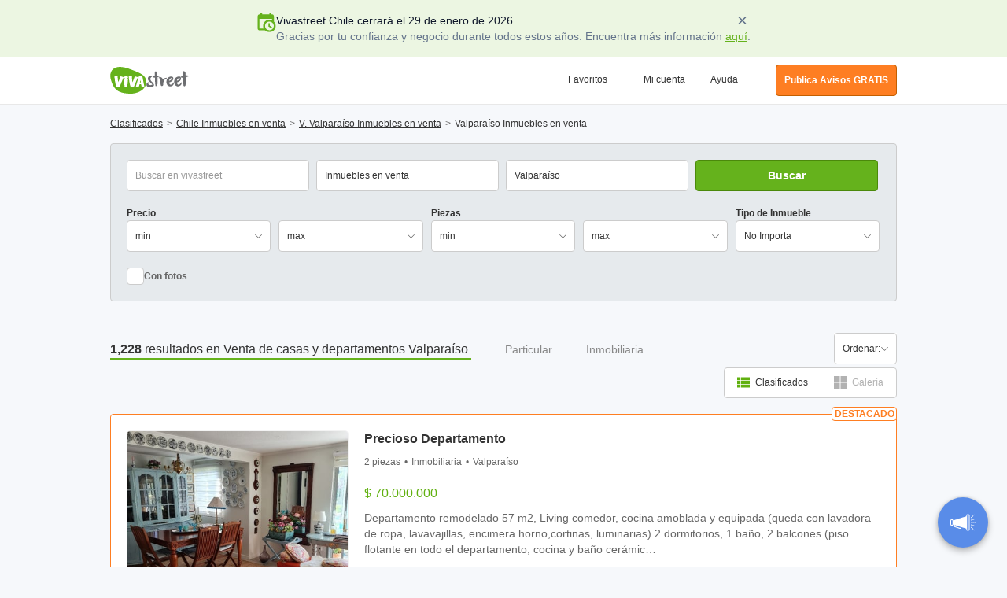

--- FILE ---
content_type: text/html; charset=UTF-8
request_url: https://www.vivastreet.cl/compra-casas/valparaiso-provincia
body_size: 68025
content:
<!DOCTYPE html><html xmlns="http://www.w3.org/1999/xhtml" lang="es"><head><script>(function(w,i,g){w[g]=w[g]||[];if(typeof w[g].push=='function')w[g].push(i)})
(window,'GTM-M7ZFTZ','google_tags_first_party');</script><script>(function(w,d,s,l){w[l]=w[l]||[];(function(){w[l].push(arguments);})('set', 'developer_id.dY2E1Nz', true);
		var f=d.getElementsByTagName(s)[0],
		j=d.createElement(s);j.async=true;j.src='/cfgtg/';
		f.parentNode.insertBefore(j,f);
		})(window,document,'script','dataLayer');</script><!-- Generated January 18, 2026, 6:03 am on  --><title>Casas en venta  Valparaíso - departamentos en venta Valparaíso
</title><meta http-equiv="Content-Type" content="text/html; charset=utf-8" /><script type="text/javascript">(window.NREUM||(NREUM={})).init={privacy:{cookies_enabled:true},ajax:{deny_list:[]},session_trace:{sampling_rate:10.0,mode:"FIXED_RATE",enabled:true,error_sampling_rate:100.0},feature_flags:["soft_nav"],performance:{capture_marks:false,capture_detail:false,capture_measures:true},browser_consent_mode:{enabled:false}};(window.NREUM||(NREUM={})).loader_config={xpid:"VwcCVFBWGwIFU1FTAAkDXl0=",licenseKey:"cf5e25fd38",applicationID:"1570178489",browserID:"1588984371"};;/*! For license information please see nr-loader-spa-1.308.0.min.js.LICENSE.txt */
(()=>{var e,t,r={384:(e,t,r)=>{"use strict";r.d(t,{NT:()=>a,US:()=>u,Zm:()=>o,bQ:()=>d,dV:()=>c,pV:()=>l});var n=r(6154),i=r(1863),s=r(1910);const a={beacon:"bam.nr-data.net",errorBeacon:"bam.nr-data.net"};function o(){return n.gm.NREUM||(n.gm.NREUM={}),void 0===n.gm.newrelic&&(n.gm.newrelic=n.gm.NREUM),n.gm.NREUM}function c(){let e=o();return e.o||(e.o={ST:n.gm.setTimeout,SI:n.gm.setImmediate||n.gm.setInterval,CT:n.gm.clearTimeout,XHR:n.gm.XMLHttpRequest,REQ:n.gm.Request,EV:n.gm.Event,PR:n.gm.Promise,MO:n.gm.MutationObserver,FETCH:n.gm.fetch,WS:n.gm.WebSocket},(0,s.i)(...Object.values(e.o))),e}function d(e,t){let r=o();r.initializedAgents??={},t.initializedAt={ms:(0,i.t)(),date:new Date},r.initializedAgents[e]=t}function u(e,t){o()[e]=t}function l(){return function(){let e=o();const t=e.info||{};e.info={beacon:a.beacon,errorBeacon:a.errorBeacon,...t}}(),function(){let e=o();const t=e.init||{};e.init={...t}}(),c(),function(){let e=o();const t=e.loader_config||{};e.loader_config={...t}}(),o()}},782:(e,t,r)=>{"use strict";r.d(t,{T:()=>n});const n=r(860).K7.pageViewTiming},860:(e,t,r)=>{"use strict";r.d(t,{$J:()=>u,K7:()=>c,P3:()=>d,XX:()=>i,Yy:()=>o,df:()=>s,qY:()=>n,v4:()=>a});const n="events",i="jserrors",s="browser/blobs",a="rum",o="browser/logs",c={ajax:"ajax",genericEvents:"generic_events",jserrors:i,logging:"logging",metrics:"metrics",pageAction:"page_action",pageViewEvent:"page_view_event",pageViewTiming:"page_view_timing",sessionReplay:"session_replay",sessionTrace:"session_trace",softNav:"soft_navigations",spa:"spa"},d={[c.pageViewEvent]:1,[c.pageViewTiming]:2,[c.metrics]:3,[c.jserrors]:4,[c.spa]:5,[c.ajax]:6,[c.sessionTrace]:7,[c.softNav]:8,[c.sessionReplay]:9,[c.logging]:10,[c.genericEvents]:11},u={[c.pageViewEvent]:a,[c.pageViewTiming]:n,[c.ajax]:n,[c.spa]:n,[c.softNav]:n,[c.metrics]:i,[c.jserrors]:i,[c.sessionTrace]:s,[c.sessionReplay]:s,[c.logging]:o,[c.genericEvents]:"ins"}},944:(e,t,r)=>{"use strict";r.d(t,{R:()=>i});var n=r(3241);function i(e,t){"function"==typeof console.debug&&(console.debug("New Relic Warning: https://github.com/newrelic/newrelic-browser-agent/blob/main/docs/warning-codes.md#".concat(e),t),(0,n.W)({agentIdentifier:null,drained:null,type:"data",name:"warn",feature:"warn",data:{code:e,secondary:t}}))}},993:(e,t,r)=>{"use strict";r.d(t,{A$:()=>s,ET:()=>a,TZ:()=>o,p_:()=>i});var n=r(860);const i={ERROR:"ERROR",WARN:"WARN",INFO:"INFO",DEBUG:"DEBUG",TRACE:"TRACE"},s={OFF:0,ERROR:1,WARN:2,INFO:3,DEBUG:4,TRACE:5},a="log",o=n.K7.logging},1541:(e,t,r)=>{"use strict";r.d(t,{U:()=>i,f:()=>n});const n={MFE:"MFE",BA:"BA"};function i(e,t){if(2!==t?.harvestEndpointVersion)return{};const r=t.agentRef.runtime.appMetadata.agents[0].entityGuid;return e?{"source.id":e.id,"source.name":e.name,"source.type":e.type,"parent.id":e.parent?.id||r,"parent.type":e.parent?.type||n.BA}:{"entity.guid":r,appId:t.agentRef.info.applicationID}}},1687:(e,t,r)=>{"use strict";r.d(t,{Ak:()=>d,Ze:()=>h,x3:()=>u});var n=r(3241),i=r(7836),s=r(3606),a=r(860),o=r(2646);const c={};function d(e,t){const r={staged:!1,priority:a.P3[t]||0};l(e),c[e].get(t)||c[e].set(t,r)}function u(e,t){e&&c[e]&&(c[e].get(t)&&c[e].delete(t),p(e,t,!1),c[e].size&&f(e))}function l(e){if(!e)throw new Error("agentIdentifier required");c[e]||(c[e]=new Map)}function h(e="",t="feature",r=!1){if(l(e),!e||!c[e].get(t)||r)return p(e,t);c[e].get(t).staged=!0,f(e)}function f(e){const t=Array.from(c[e]);t.every(([e,t])=>t.staged)&&(t.sort((e,t)=>e[1].priority-t[1].priority),t.forEach(([t])=>{c[e].delete(t),p(e,t)}))}function p(e,t,r=!0){const a=e?i.ee.get(e):i.ee,c=s.i.handlers;if(!a.aborted&&a.backlog&&c){if((0,n.W)({agentIdentifier:e,type:"lifecycle",name:"drain",feature:t}),r){const e=a.backlog[t],r=c[t];if(r){for(let t=0;e&&t<e.length;++t)g(e[t],r);Object.entries(r).forEach(([e,t])=>{Object.values(t||{}).forEach(t=>{t[0]?.on&&t[0]?.context()instanceof o.y&&t[0].on(e,t[1])})})}}a.isolatedBacklog||delete c[t],a.backlog[t]=null,a.emit("drain-"+t,[])}}function g(e,t){var r=e[1];Object.values(t[r]||{}).forEach(t=>{var r=e[0];if(t[0]===r){var n=t[1],i=e[3],s=e[2];n.apply(i,s)}})}},1738:(e,t,r)=>{"use strict";r.d(t,{U:()=>f,Y:()=>h});var n=r(3241),i=r(9908),s=r(1863),a=r(944),o=r(5701),c=r(3969),d=r(8362),u=r(860),l=r(4261);function h(e,t,r,s){const h=s||r;!h||h[e]&&h[e]!==d.d.prototype[e]||(h[e]=function(){(0,i.p)(c.xV,["API/"+e+"/called"],void 0,u.K7.metrics,r.ee),(0,n.W)({agentIdentifier:r.agentIdentifier,drained:!!o.B?.[r.agentIdentifier],type:"data",name:"api",feature:l.Pl+e,data:{}});try{return t.apply(this,arguments)}catch(e){(0,a.R)(23,e)}})}function f(e,t,r,n,a){const o=e.info;null===r?delete o.jsAttributes[t]:o.jsAttributes[t]=r,(a||null===r)&&(0,i.p)(l.Pl+n,[(0,s.t)(),t,r],void 0,"session",e.ee)}},1741:(e,t,r)=>{"use strict";r.d(t,{W:()=>s});var n=r(944),i=r(4261);class s{#e(e,...t){if(this[e]!==s.prototype[e])return this[e](...t);(0,n.R)(35,e)}addPageAction(e,t){return this.#e(i.hG,e,t)}register(e){return this.#e(i.eY,e)}recordCustomEvent(e,t){return this.#e(i.fF,e,t)}setPageViewName(e,t){return this.#e(i.Fw,e,t)}setCustomAttribute(e,t,r){return this.#e(i.cD,e,t,r)}noticeError(e,t){return this.#e(i.o5,e,t)}setUserId(e,t=!1){return this.#e(i.Dl,e,t)}setApplicationVersion(e){return this.#e(i.nb,e)}setErrorHandler(e){return this.#e(i.bt,e)}addRelease(e,t){return this.#e(i.k6,e,t)}log(e,t){return this.#e(i.$9,e,t)}start(){return this.#e(i.d3)}finished(e){return this.#e(i.BL,e)}recordReplay(){return this.#e(i.CH)}pauseReplay(){return this.#e(i.Tb)}addToTrace(e){return this.#e(i.U2,e)}setCurrentRouteName(e){return this.#e(i.PA,e)}interaction(e){return this.#e(i.dT,e)}wrapLogger(e,t,r){return this.#e(i.Wb,e,t,r)}measure(e,t){return this.#e(i.V1,e,t)}consent(e){return this.#e(i.Pv,e)}}},1863:(e,t,r)=>{"use strict";function n(){return Math.floor(performance.now())}r.d(t,{t:()=>n})},1910:(e,t,r)=>{"use strict";r.d(t,{i:()=>s});var n=r(944);const i=new Map;function s(...e){return e.every(e=>{if(i.has(e))return i.get(e);const t="function"==typeof e?e.toString():"",r=t.includes("[native code]"),s=t.includes("nrWrapper");return r||s||(0,n.R)(64,e?.name||t),i.set(e,r),r})}},2555:(e,t,r)=>{"use strict";r.d(t,{D:()=>o,f:()=>a});var n=r(384),i=r(8122);const s={beacon:n.NT.beacon,errorBeacon:n.NT.errorBeacon,licenseKey:void 0,applicationID:void 0,sa:void 0,queueTime:void 0,applicationTime:void 0,ttGuid:void 0,user:void 0,account:void 0,product:void 0,extra:void 0,jsAttributes:{},userAttributes:void 0,atts:void 0,transactionName:void 0,tNamePlain:void 0};function a(e){try{return!!e.licenseKey&&!!e.errorBeacon&&!!e.applicationID}catch(e){return!1}}const o=e=>(0,i.a)(e,s)},2614:(e,t,r)=>{"use strict";r.d(t,{BB:()=>a,H3:()=>n,g:()=>d,iL:()=>c,tS:()=>o,uh:()=>i,wk:()=>s});const n="NRBA",i="SESSION",s=144e5,a=18e5,o={STARTED:"session-started",PAUSE:"session-pause",RESET:"session-reset",RESUME:"session-resume",UPDATE:"session-update"},c={SAME_TAB:"same-tab",CROSS_TAB:"cross-tab"},d={OFF:0,FULL:1,ERROR:2}},2646:(e,t,r)=>{"use strict";r.d(t,{y:()=>n});class n{constructor(e){this.contextId=e}}},2843:(e,t,r)=>{"use strict";r.d(t,{G:()=>s,u:()=>i});var n=r(3878);function i(e,t=!1,r,i){(0,n.DD)("visibilitychange",function(){if(t)return void("hidden"===document.visibilityState&&e());e(document.visibilityState)},r,i)}function s(e,t,r){(0,n.sp)("pagehide",e,t,r)}},3241:(e,t,r)=>{"use strict";r.d(t,{W:()=>s});var n=r(6154);const i="newrelic";function s(e={}){try{n.gm.dispatchEvent(new CustomEvent(i,{detail:e}))}catch(e){}}},3304:(e,t,r)=>{"use strict";r.d(t,{A:()=>s});var n=r(7836);const i=()=>{const e=new WeakSet;return(t,r)=>{if("object"==typeof r&&null!==r){if(e.has(r))return;e.add(r)}return r}};function s(e){try{return JSON.stringify(e,i())??""}catch(e){try{n.ee.emit("internal-error",[e])}catch(e){}return""}}},3333:(e,t,r)=>{"use strict";r.d(t,{$v:()=>u,TZ:()=>n,Xh:()=>c,Zp:()=>i,kd:()=>d,mq:()=>o,nf:()=>a,qN:()=>s});const n=r(860).K7.genericEvents,i=["auxclick","click","copy","keydown","paste","scrollend"],s=["focus","blur"],a=4,o=1e3,c=2e3,d=["PageAction","UserAction","BrowserPerformance"],u={RESOURCES:"experimental.resources",REGISTER:"register"}},3434:(e,t,r)=>{"use strict";r.d(t,{Jt:()=>s,YM:()=>d});var n=r(7836),i=r(5607);const s="nr@original:".concat(i.W),a=50;var o=Object.prototype.hasOwnProperty,c=!1;function d(e,t){return e||(e=n.ee),r.inPlace=function(e,t,n,i,s){n||(n="");const a="-"===n.charAt(0);for(let o=0;o<t.length;o++){const c=t[o],d=e[c];l(d)||(e[c]=r(d,a?c+n:n,i,c,s))}},r.flag=s,r;function r(t,r,n,c,d){return l(t)?t:(r||(r=""),nrWrapper[s]=t,function(e,t,r){if(Object.defineProperty&&Object.keys)try{return Object.keys(e).forEach(function(r){Object.defineProperty(t,r,{get:function(){return e[r]},set:function(t){return e[r]=t,t}})}),t}catch(e){u([e],r)}for(var n in e)o.call(e,n)&&(t[n]=e[n])}(t,nrWrapper,e),nrWrapper);function nrWrapper(){var s,o,l,h;let f;try{o=this,s=[...arguments],l="function"==typeof n?n(s,o):n||{}}catch(t){u([t,"",[s,o,c],l],e)}i(r+"start",[s,o,c],l,d);const p=performance.now();let g;try{return h=t.apply(o,s),g=performance.now(),h}catch(e){throw g=performance.now(),i(r+"err",[s,o,e],l,d),f=e,f}finally{const e=g-p,t={start:p,end:g,duration:e,isLongTask:e>=a,methodName:c,thrownError:f};t.isLongTask&&i("long-task",[t,o],l,d),i(r+"end",[s,o,h],l,d)}}}function i(r,n,i,s){if(!c||t){var a=c;c=!0;try{e.emit(r,n,i,t,s)}catch(t){u([t,r,n,i],e)}c=a}}}function u(e,t){t||(t=n.ee);try{t.emit("internal-error",e)}catch(e){}}function l(e){return!(e&&"function"==typeof e&&e.apply&&!e[s])}},3606:(e,t,r)=>{"use strict";r.d(t,{i:()=>s});var n=r(9908);s.on=a;var i=s.handlers={};function s(e,t,r,s){a(s||n.d,i,e,t,r)}function a(e,t,r,i,s){s||(s="feature"),e||(e=n.d);var a=t[s]=t[s]||{};(a[r]=a[r]||[]).push([e,i])}},3738:(e,t,r)=>{"use strict";r.d(t,{He:()=>i,Kp:()=>o,Lc:()=>d,Rz:()=>u,TZ:()=>n,bD:()=>s,d3:()=>a,jx:()=>l,sl:()=>h,uP:()=>c});const n=r(860).K7.sessionTrace,i="bstResource",s="resource",a="-start",o="-end",c="fn"+a,d="fn"+o,u="pushState",l=1e3,h=3e4},3785:(e,t,r)=>{"use strict";r.d(t,{R:()=>c,b:()=>d});var n=r(9908),i=r(1863),s=r(860),a=r(3969),o=r(993);function c(e,t,r={},c=o.p_.INFO,d=!0,u,l=(0,i.t)()){(0,n.p)(a.xV,["API/logging/".concat(c.toLowerCase(),"/called")],void 0,s.K7.metrics,e),(0,n.p)(o.ET,[l,t,r,c,d,u],void 0,s.K7.logging,e)}function d(e){return"string"==typeof e&&Object.values(o.p_).some(t=>t===e.toUpperCase().trim())}},3878:(e,t,r)=>{"use strict";function n(e,t){return{capture:e,passive:!1,signal:t}}function i(e,t,r=!1,i){window.addEventListener(e,t,n(r,i))}function s(e,t,r=!1,i){document.addEventListener(e,t,n(r,i))}r.d(t,{DD:()=>s,jT:()=>n,sp:()=>i})},3962:(e,t,r)=>{"use strict";r.d(t,{AM:()=>a,O2:()=>l,OV:()=>s,Qu:()=>h,TZ:()=>c,ih:()=>f,pP:()=>o,t1:()=>u,tC:()=>i,wD:()=>d});var n=r(860);const i=["click","keydown","submit"],s="popstate",a="api",o="initialPageLoad",c=n.K7.softNav,d=5e3,u=500,l={INITIAL_PAGE_LOAD:"",ROUTE_CHANGE:1,UNSPECIFIED:2},h={INTERACTION:1,AJAX:2,CUSTOM_END:3,CUSTOM_TRACER:4},f={IP:"in progress",PF:"pending finish",FIN:"finished",CAN:"cancelled"}},3969:(e,t,r)=>{"use strict";r.d(t,{TZ:()=>n,XG:()=>o,rs:()=>i,xV:()=>a,z_:()=>s});const n=r(860).K7.metrics,i="sm",s="cm",a="storeSupportabilityMetrics",o="storeEventMetrics"},4234:(e,t,r)=>{"use strict";r.d(t,{W:()=>s});var n=r(7836),i=r(1687);class s{constructor(e,t){this.agentIdentifier=e,this.ee=n.ee.get(e),this.featureName=t,this.blocked=!1}deregisterDrain(){(0,i.x3)(this.agentIdentifier,this.featureName)}}},4261:(e,t,r)=>{"use strict";r.d(t,{$9:()=>u,BL:()=>c,CH:()=>p,Dl:()=>R,Fw:()=>w,PA:()=>v,Pl:()=>n,Pv:()=>A,Tb:()=>h,U2:()=>a,V1:()=>E,Wb:()=>T,bt:()=>y,cD:()=>b,d3:()=>x,dT:()=>d,eY:()=>g,fF:()=>f,hG:()=>s,hw:()=>i,k6:()=>o,nb:()=>m,o5:()=>l});const n="api-",i=n+"ixn-",s="addPageAction",a="addToTrace",o="addRelease",c="finished",d="interaction",u="log",l="noticeError",h="pauseReplay",f="recordCustomEvent",p="recordReplay",g="register",m="setApplicationVersion",v="setCurrentRouteName",b="setCustomAttribute",y="setErrorHandler",w="setPageViewName",R="setUserId",x="start",T="wrapLogger",E="measure",A="consent"},5205:(e,t,r)=>{"use strict";r.d(t,{j:()=>S});var n=r(384),i=r(1741);var s=r(2555),a=r(3333);const o=e=>{if(!e||"string"!=typeof e)return!1;try{document.createDocumentFragment().querySelector(e)}catch{return!1}return!0};var c=r(2614),d=r(944),u=r(8122);const l="[data-nr-mask]",h=e=>(0,u.a)(e,(()=>{const e={feature_flags:[],experimental:{allow_registered_children:!1,resources:!1},mask_selector:"*",block_selector:"[data-nr-block]",mask_input_options:{color:!1,date:!1,"datetime-local":!1,email:!1,month:!1,number:!1,range:!1,search:!1,tel:!1,text:!1,time:!1,url:!1,week:!1,textarea:!1,select:!1,password:!0}};return{ajax:{deny_list:void 0,block_internal:!0,enabled:!0,autoStart:!0},api:{get allow_registered_children(){return e.feature_flags.includes(a.$v.REGISTER)||e.experimental.allow_registered_children},set allow_registered_children(t){e.experimental.allow_registered_children=t},duplicate_registered_data:!1},browser_consent_mode:{enabled:!1},distributed_tracing:{enabled:void 0,exclude_newrelic_header:void 0,cors_use_newrelic_header:void 0,cors_use_tracecontext_headers:void 0,allowed_origins:void 0},get feature_flags(){return e.feature_flags},set feature_flags(t){e.feature_flags=t},generic_events:{enabled:!0,autoStart:!0},harvest:{interval:30},jserrors:{enabled:!0,autoStart:!0},logging:{enabled:!0,autoStart:!0},metrics:{enabled:!0,autoStart:!0},obfuscate:void 0,page_action:{enabled:!0},page_view_event:{enabled:!0,autoStart:!0},page_view_timing:{enabled:!0,autoStart:!0},performance:{capture_marks:!1,capture_measures:!1,capture_detail:!0,resources:{get enabled(){return e.feature_flags.includes(a.$v.RESOURCES)||e.experimental.resources},set enabled(t){e.experimental.resources=t},asset_types:[],first_party_domains:[],ignore_newrelic:!0}},privacy:{cookies_enabled:!0},proxy:{assets:void 0,beacon:void 0},session:{expiresMs:c.wk,inactiveMs:c.BB},session_replay:{autoStart:!0,enabled:!1,preload:!1,sampling_rate:10,error_sampling_rate:100,collect_fonts:!1,inline_images:!1,fix_stylesheets:!0,mask_all_inputs:!0,get mask_text_selector(){return e.mask_selector},set mask_text_selector(t){o(t)?e.mask_selector="".concat(t,",").concat(l):""===t||null===t?e.mask_selector=l:(0,d.R)(5,t)},get block_class(){return"nr-block"},get ignore_class(){return"nr-ignore"},get mask_text_class(){return"nr-mask"},get block_selector(){return e.block_selector},set block_selector(t){o(t)?e.block_selector+=",".concat(t):""!==t&&(0,d.R)(6,t)},get mask_input_options(){return e.mask_input_options},set mask_input_options(t){t&&"object"==typeof t?e.mask_input_options={...t,password:!0}:(0,d.R)(7,t)}},session_trace:{enabled:!0,autoStart:!0},soft_navigations:{enabled:!0,autoStart:!0},spa:{enabled:!0,autoStart:!0},ssl:void 0,user_actions:{enabled:!0,elementAttributes:["id","className","tagName","type"]}}})());var f=r(6154),p=r(9324);let g=0;const m={buildEnv:p.F3,distMethod:p.Xs,version:p.xv,originTime:f.WN},v={consented:!1},b={appMetadata:{},get consented(){return this.session?.state?.consent||v.consented},set consented(e){v.consented=e},customTransaction:void 0,denyList:void 0,disabled:!1,harvester:void 0,isolatedBacklog:!1,isRecording:!1,loaderType:void 0,maxBytes:3e4,obfuscator:void 0,onerror:void 0,ptid:void 0,releaseIds:{},session:void 0,timeKeeper:void 0,registeredEntities:[],jsAttributesMetadata:{bytes:0},get harvestCount(){return++g}},y=e=>{const t=(0,u.a)(e,b),r=Object.keys(m).reduce((e,t)=>(e[t]={value:m[t],writable:!1,configurable:!0,enumerable:!0},e),{});return Object.defineProperties(t,r)};var w=r(5701);const R=e=>{const t=e.startsWith("http");e+="/",r.p=t?e:"https://"+e};var x=r(7836),T=r(3241);const E={accountID:void 0,trustKey:void 0,agentID:void 0,licenseKey:void 0,applicationID:void 0,xpid:void 0},A=e=>(0,u.a)(e,E),_=new Set;function S(e,t={},r,a){let{init:o,info:c,loader_config:d,runtime:u={},exposed:l=!0}=t;if(!c){const e=(0,n.pV)();o=e.init,c=e.info,d=e.loader_config}e.init=h(o||{}),e.loader_config=A(d||{}),c.jsAttributes??={},f.bv&&(c.jsAttributes.isWorker=!0),e.info=(0,s.D)(c);const p=e.init,g=[c.beacon,c.errorBeacon];_.has(e.agentIdentifier)||(p.proxy.assets&&(R(p.proxy.assets),g.push(p.proxy.assets)),p.proxy.beacon&&g.push(p.proxy.beacon),e.beacons=[...g],function(e){const t=(0,n.pV)();Object.getOwnPropertyNames(i.W.prototype).forEach(r=>{const n=i.W.prototype[r];if("function"!=typeof n||"constructor"===n)return;let s=t[r];e[r]&&!1!==e.exposed&&"micro-agent"!==e.runtime?.loaderType&&(t[r]=(...t)=>{const n=e[r](...t);return s?s(...t):n})})}(e),(0,n.US)("activatedFeatures",w.B)),u.denyList=[...p.ajax.deny_list||[],...p.ajax.block_internal?g:[]],u.ptid=e.agentIdentifier,u.loaderType=r,e.runtime=y(u),_.has(e.agentIdentifier)||(e.ee=x.ee.get(e.agentIdentifier),e.exposed=l,(0,T.W)({agentIdentifier:e.agentIdentifier,drained:!!w.B?.[e.agentIdentifier],type:"lifecycle",name:"initialize",feature:void 0,data:e.config})),_.add(e.agentIdentifier)}},5270:(e,t,r)=>{"use strict";r.d(t,{Aw:()=>a,SR:()=>s,rF:()=>o});var n=r(384),i=r(7767);function s(e){return!!(0,n.dV)().o.MO&&(0,i.V)(e)&&!0===e?.session_trace.enabled}function a(e){return!0===e?.session_replay.preload&&s(e)}function o(e,t){try{if("string"==typeof t?.type){if("password"===t.type.toLowerCase())return"*".repeat(e?.length||0);if(void 0!==t?.dataset?.nrUnmask||t?.classList?.contains("nr-unmask"))return e}}catch(e){}return"string"==typeof e?e.replace(/[\S]/g,"*"):"*".repeat(e?.length||0)}},5289:(e,t,r)=>{"use strict";r.d(t,{GG:()=>a,Qr:()=>c,sB:()=>o});var n=r(3878),i=r(6389);function s(){return"undefined"==typeof document||"complete"===document.readyState}function a(e,t){if(s())return e();const r=(0,i.J)(e),a=setInterval(()=>{s()&&(clearInterval(a),r())},500);(0,n.sp)("load",r,t)}function o(e){if(s())return e();(0,n.DD)("DOMContentLoaded",e)}function c(e){if(s())return e();(0,n.sp)("popstate",e)}},5607:(e,t,r)=>{"use strict";r.d(t,{W:()=>n});const n=(0,r(9566).bz)()},5701:(e,t,r)=>{"use strict";r.d(t,{B:()=>s,t:()=>a});var n=r(3241);const i=new Set,s={};function a(e,t){const r=t.agentIdentifier;s[r]??={},e&&"object"==typeof e&&(i.has(r)||(t.ee.emit("rumresp",[e]),s[r]=e,i.add(r),(0,n.W)({agentIdentifier:r,loaded:!0,drained:!0,type:"lifecycle",name:"load",feature:void 0,data:e})))}},6154:(e,t,r)=>{"use strict";r.d(t,{OF:()=>d,RI:()=>i,WN:()=>h,bv:()=>s,eN:()=>f,gm:()=>a,lR:()=>l,m:()=>c,mw:()=>o,sb:()=>u});var n=r(1863);const i="undefined"!=typeof window&&!!window.document,s="undefined"!=typeof WorkerGlobalScope&&("undefined"!=typeof self&&self instanceof WorkerGlobalScope&&self.navigator instanceof WorkerNavigator||"undefined"!=typeof globalThis&&globalThis instanceof WorkerGlobalScope&&globalThis.navigator instanceof WorkerNavigator),a=i?window:"undefined"!=typeof WorkerGlobalScope&&("undefined"!=typeof self&&self instanceof WorkerGlobalScope&&self||"undefined"!=typeof globalThis&&globalThis instanceof WorkerGlobalScope&&globalThis),o=Boolean("hidden"===a?.document?.visibilityState),c=""+a?.location,d=/iPad|iPhone|iPod/.test(a.navigator?.userAgent),u=d&&"undefined"==typeof SharedWorker,l=(()=>{const e=a.navigator?.userAgent?.match(/Firefox[/\s](\d+\.\d+)/);return Array.isArray(e)&&e.length>=2?+e[1]:0})(),h=Date.now()-(0,n.t)(),f=()=>"undefined"!=typeof PerformanceNavigationTiming&&a?.performance?.getEntriesByType("navigation")?.[0]?.responseStart},6344:(e,t,r)=>{"use strict";r.d(t,{BB:()=>u,Qb:()=>l,TZ:()=>i,Ug:()=>a,Vh:()=>s,_s:()=>o,bc:()=>d,yP:()=>c});var n=r(2614);const i=r(860).K7.sessionReplay,s="errorDuringReplay",a=.12,o={DomContentLoaded:0,Load:1,FullSnapshot:2,IncrementalSnapshot:3,Meta:4,Custom:5},c={[n.g.ERROR]:15e3,[n.g.FULL]:3e5,[n.g.OFF]:0},d={RESET:{message:"Session was reset",sm:"Reset"},IMPORT:{message:"Recorder failed to import",sm:"Import"},TOO_MANY:{message:"429: Too Many Requests",sm:"Too-Many"},TOO_BIG:{message:"Payload was too large",sm:"Too-Big"},CROSS_TAB:{message:"Session Entity was set to OFF on another tab",sm:"Cross-Tab"},ENTITLEMENTS:{message:"Session Replay is not allowed and will not be started",sm:"Entitlement"}},u=5e3,l={API:"api",RESUME:"resume",SWITCH_TO_FULL:"switchToFull",INITIALIZE:"initialize",PRELOAD:"preload"}},6389:(e,t,r)=>{"use strict";function n(e,t=500,r={}){const n=r?.leading||!1;let i;return(...r)=>{n&&void 0===i&&(e.apply(this,r),i=setTimeout(()=>{i=clearTimeout(i)},t)),n||(clearTimeout(i),i=setTimeout(()=>{e.apply(this,r)},t))}}function i(e){let t=!1;return(...r)=>{t||(t=!0,e.apply(this,r))}}r.d(t,{J:()=>i,s:()=>n})},6630:(e,t,r)=>{"use strict";r.d(t,{T:()=>n});const n=r(860).K7.pageViewEvent},6774:(e,t,r)=>{"use strict";r.d(t,{T:()=>n});const n=r(860).K7.jserrors},7295:(e,t,r)=>{"use strict";r.d(t,{Xv:()=>a,gX:()=>i,iW:()=>s});var n=[];function i(e){if(!e||s(e))return!1;if(0===n.length)return!0;if("*"===n[0].hostname)return!1;for(var t=0;t<n.length;t++){var r=n[t];if(r.hostname.test(e.hostname)&&r.pathname.test(e.pathname))return!1}return!0}function s(e){return void 0===e.hostname}function a(e){if(n=[],e&&e.length)for(var t=0;t<e.length;t++){let r=e[t];if(!r)continue;if("*"===r)return void(n=[{hostname:"*"}]);0===r.indexOf("http://")?r=r.substring(7):0===r.indexOf("https://")&&(r=r.substring(8));const i=r.indexOf("/");let s,a;i>0?(s=r.substring(0,i),a=r.substring(i)):(s=r,a="*");let[c]=s.split(":");n.push({hostname:o(c),pathname:o(a,!0)})}}function o(e,t=!1){const r=e.replace(/[.+?^${}()|[\]\\]/g,e=>"\\"+e).replace(/\*/g,".*?");return new RegExp((t?"^":"")+r+"$")}},7485:(e,t,r)=>{"use strict";r.d(t,{D:()=>i});var n=r(6154);function i(e){if(0===(e||"").indexOf("data:"))return{protocol:"data"};try{const t=new URL(e,location.href),r={port:t.port,hostname:t.hostname,pathname:t.pathname,search:t.search,protocol:t.protocol.slice(0,t.protocol.indexOf(":")),sameOrigin:t.protocol===n.gm?.location?.protocol&&t.host===n.gm?.location?.host};return r.port&&""!==r.port||("http:"===t.protocol&&(r.port="80"),"https:"===t.protocol&&(r.port="443")),r.pathname&&""!==r.pathname?r.pathname.startsWith("/")||(r.pathname="/".concat(r.pathname)):r.pathname="/",r}catch(e){return{}}}},7699:(e,t,r)=>{"use strict";r.d(t,{It:()=>s,KC:()=>o,No:()=>i,qh:()=>a});var n=r(860);const i=16e3,s=1e6,a="SESSION_ERROR",o={[n.K7.logging]:!0,[n.K7.genericEvents]:!1,[n.K7.jserrors]:!1,[n.K7.ajax]:!1}},7767:(e,t,r)=>{"use strict";r.d(t,{V:()=>i});var n=r(6154);const i=e=>n.RI&&!0===e?.privacy.cookies_enabled},7836:(e,t,r)=>{"use strict";r.d(t,{P:()=>o,ee:()=>c});var n=r(384),i=r(8990),s=r(2646),a=r(5607);const o="nr@context:".concat(a.W),c=function e(t,r){var n={},a={},u={},l=!1;try{l=16===r.length&&d.initializedAgents?.[r]?.runtime.isolatedBacklog}catch(e){}var h={on:p,addEventListener:p,removeEventListener:function(e,t){var r=n[e];if(!r)return;for(var i=0;i<r.length;i++)r[i]===t&&r.splice(i,1)},emit:function(e,r,n,i,s){!1!==s&&(s=!0);if(c.aborted&&!i)return;t&&s&&t.emit(e,r,n);var o=f(n);g(e).forEach(e=>{e.apply(o,r)});var d=v()[a[e]];d&&d.push([h,e,r,o]);return o},get:m,listeners:g,context:f,buffer:function(e,t){const r=v();if(t=t||"feature",h.aborted)return;Object.entries(e||{}).forEach(([e,n])=>{a[n]=t,t in r||(r[t]=[])})},abort:function(){h._aborted=!0,Object.keys(h.backlog).forEach(e=>{delete h.backlog[e]})},isBuffering:function(e){return!!v()[a[e]]},debugId:r,backlog:l?{}:t&&"object"==typeof t.backlog?t.backlog:{},isolatedBacklog:l};return Object.defineProperty(h,"aborted",{get:()=>{let e=h._aborted||!1;return e||(t&&(e=t.aborted),e)}}),h;function f(e){return e&&e instanceof s.y?e:e?(0,i.I)(e,o,()=>new s.y(o)):new s.y(o)}function p(e,t){n[e]=g(e).concat(t)}function g(e){return n[e]||[]}function m(t){return u[t]=u[t]||e(h,t)}function v(){return h.backlog}}(void 0,"globalEE"),d=(0,n.Zm)();d.ee||(d.ee=c)},8122:(e,t,r)=>{"use strict";r.d(t,{a:()=>i});var n=r(944);function i(e,t){try{if(!e||"object"!=typeof e)return(0,n.R)(3);if(!t||"object"!=typeof t)return(0,n.R)(4);const r=Object.create(Object.getPrototypeOf(t),Object.getOwnPropertyDescriptors(t)),s=0===Object.keys(r).length?e:r;for(let a in s)if(void 0!==e[a])try{if(null===e[a]){r[a]=null;continue}Array.isArray(e[a])&&Array.isArray(t[a])?r[a]=Array.from(new Set([...e[a],...t[a]])):"object"==typeof e[a]&&"object"==typeof t[a]?r[a]=i(e[a],t[a]):r[a]=e[a]}catch(e){r[a]||(0,n.R)(1,e)}return r}catch(e){(0,n.R)(2,e)}}},8139:(e,t,r)=>{"use strict";r.d(t,{u:()=>h});var n=r(7836),i=r(3434),s=r(8990),a=r(6154);const o={},c=a.gm.XMLHttpRequest,d="addEventListener",u="removeEventListener",l="nr@wrapped:".concat(n.P);function h(e){var t=function(e){return(e||n.ee).get("events")}(e);if(o[t.debugId]++)return t;o[t.debugId]=1;var r=(0,i.YM)(t,!0);function h(e){r.inPlace(e,[d,u],"-",p)}function p(e,t){return e[1]}return"getPrototypeOf"in Object&&(a.RI&&f(document,h),c&&f(c.prototype,h),f(a.gm,h)),t.on(d+"-start",function(e,t){var n=e[1];if(null!==n&&("function"==typeof n||"object"==typeof n)&&"newrelic"!==e[0]){var i=(0,s.I)(n,l,function(){var e={object:function(){if("function"!=typeof n.handleEvent)return;return n.handleEvent.apply(n,arguments)},function:n}[typeof n];return e?r(e,"fn-",null,e.name||"anonymous"):n});this.wrapped=e[1]=i}}),t.on(u+"-start",function(e){e[1]=this.wrapped||e[1]}),t}function f(e,t,...r){let n=e;for(;"object"==typeof n&&!Object.prototype.hasOwnProperty.call(n,d);)n=Object.getPrototypeOf(n);n&&t(n,...r)}},8362:(e,t,r)=>{"use strict";r.d(t,{d:()=>s});var n=r(9566),i=r(1741);class s extends i.W{agentIdentifier=(0,n.LA)(16)}},8374:(e,t,r)=>{r.nc=(()=>{try{return document?.currentScript?.nonce}catch(e){}return""})()},8990:(e,t,r)=>{"use strict";r.d(t,{I:()=>i});var n=Object.prototype.hasOwnProperty;function i(e,t,r){if(n.call(e,t))return e[t];var i=r();if(Object.defineProperty&&Object.keys)try{return Object.defineProperty(e,t,{value:i,writable:!0,enumerable:!1}),i}catch(e){}return e[t]=i,i}},9119:(e,t,r)=>{"use strict";r.d(t,{L:()=>s});var n=/([^?#]*)[^#]*(#[^?]*|$).*/,i=/([^?#]*)().*/;function s(e,t){return e?e.replace(t?n:i,"$1$2"):e}},9300:(e,t,r)=>{"use strict";r.d(t,{T:()=>n});const n=r(860).K7.ajax},9324:(e,t,r)=>{"use strict";r.d(t,{AJ:()=>a,F3:()=>i,Xs:()=>s,Yq:()=>o,xv:()=>n});const n="1.308.0",i="PROD",s="CDN",a="@newrelic/rrweb",o="1.0.1"},9566:(e,t,r)=>{"use strict";r.d(t,{LA:()=>o,ZF:()=>c,bz:()=>a,el:()=>d});var n=r(6154);const i="xxxxxxxx-xxxx-4xxx-yxxx-xxxxxxxxxxxx";function s(e,t){return e?15&e[t]:16*Math.random()|0}function a(){const e=n.gm?.crypto||n.gm?.msCrypto;let t,r=0;return e&&e.getRandomValues&&(t=e.getRandomValues(new Uint8Array(30))),i.split("").map(e=>"x"===e?s(t,r++).toString(16):"y"===e?(3&s()|8).toString(16):e).join("")}function o(e){const t=n.gm?.crypto||n.gm?.msCrypto;let r,i=0;t&&t.getRandomValues&&(r=t.getRandomValues(new Uint8Array(e)));const a=[];for(var o=0;o<e;o++)a.push(s(r,i++).toString(16));return a.join("")}function c(){return o(16)}function d(){return o(32)}},9908:(e,t,r)=>{"use strict";r.d(t,{d:()=>n,p:()=>i});var n=r(7836).ee.get("handle");function i(e,t,r,i,s){s?(s.buffer([e],i),s.emit(e,t,r)):(n.buffer([e],i),n.emit(e,t,r))}}},n={};function i(e){var t=n[e];if(void 0!==t)return t.exports;var s=n[e]={exports:{}};return r[e](s,s.exports,i),s.exports}i.m=r,i.d=(e,t)=>{for(var r in t)i.o(t,r)&&!i.o(e,r)&&Object.defineProperty(e,r,{enumerable:!0,get:t[r]})},i.f={},i.e=e=>Promise.all(Object.keys(i.f).reduce((t,r)=>(i.f[r](e,t),t),[])),i.u=e=>({212:"nr-spa-compressor",249:"nr-spa-recorder",478:"nr-spa"}[e]+"-1.308.0.min.js"),i.o=(e,t)=>Object.prototype.hasOwnProperty.call(e,t),e={},t="NRBA-1.308.0.PROD:",i.l=(r,n,s,a)=>{if(e[r])e[r].push(n);else{var o,c;if(void 0!==s)for(var d=document.getElementsByTagName("script"),u=0;u<d.length;u++){var l=d[u];if(l.getAttribute("src")==r||l.getAttribute("data-webpack")==t+s){o=l;break}}if(!o){c=!0;var h={478:"sha512-RSfSVnmHk59T/uIPbdSE0LPeqcEdF4/+XhfJdBuccH5rYMOEZDhFdtnh6X6nJk7hGpzHd9Ujhsy7lZEz/ORYCQ==",249:"sha512-ehJXhmntm85NSqW4MkhfQqmeKFulra3klDyY0OPDUE+sQ3GokHlPh1pmAzuNy//3j4ac6lzIbmXLvGQBMYmrkg==",212:"sha512-B9h4CR46ndKRgMBcK+j67uSR2RCnJfGefU+A7FrgR/k42ovXy5x/MAVFiSvFxuVeEk/pNLgvYGMp1cBSK/G6Fg=="};(o=document.createElement("script")).charset="utf-8",i.nc&&o.setAttribute("nonce",i.nc),o.setAttribute("data-webpack",t+s),o.src=r,0!==o.src.indexOf(window.location.origin+"/")&&(o.crossOrigin="anonymous"),h[a]&&(o.integrity=h[a])}e[r]=[n];var f=(t,n)=>{o.onerror=o.onload=null,clearTimeout(p);var i=e[r];if(delete e[r],o.parentNode&&o.parentNode.removeChild(o),i&&i.forEach(e=>e(n)),t)return t(n)},p=setTimeout(f.bind(null,void 0,{type:"timeout",target:o}),12e4);o.onerror=f.bind(null,o.onerror),o.onload=f.bind(null,o.onload),c&&document.head.appendChild(o)}},i.r=e=>{"undefined"!=typeof Symbol&&Symbol.toStringTag&&Object.defineProperty(e,Symbol.toStringTag,{value:"Module"}),Object.defineProperty(e,"__esModule",{value:!0})},i.p="https://js-agent.newrelic.com/",(()=>{var e={38:0,788:0};i.f.j=(t,r)=>{var n=i.o(e,t)?e[t]:void 0;if(0!==n)if(n)r.push(n[2]);else{var s=new Promise((r,i)=>n=e[t]=[r,i]);r.push(n[2]=s);var a=i.p+i.u(t),o=new Error;i.l(a,r=>{if(i.o(e,t)&&(0!==(n=e[t])&&(e[t]=void 0),n)){var s=r&&("load"===r.type?"missing":r.type),a=r&&r.target&&r.target.src;o.message="Loading chunk "+t+" failed: ("+s+": "+a+")",o.name="ChunkLoadError",o.type=s,o.request=a,n[1](o)}},"chunk-"+t,t)}};var t=(t,r)=>{var n,s,[a,o,c]=r,d=0;if(a.some(t=>0!==e[t])){for(n in o)i.o(o,n)&&(i.m[n]=o[n]);if(c)c(i)}for(t&&t(r);d<a.length;d++)s=a[d],i.o(e,s)&&e[s]&&e[s][0](),e[s]=0},r=self["webpackChunk:NRBA-1.308.0.PROD"]=self["webpackChunk:NRBA-1.308.0.PROD"]||[];r.forEach(t.bind(null,0)),r.push=t.bind(null,r.push.bind(r))})(),(()=>{"use strict";i(8374);var e=i(8362),t=i(860);const r=Object.values(t.K7);var n=i(5205);var s=i(9908),a=i(1863),o=i(4261),c=i(1738);var d=i(1687),u=i(4234),l=i(5289),h=i(6154),f=i(944),p=i(5270),g=i(7767),m=i(6389),v=i(7699);class b extends u.W{constructor(e,t){super(e.agentIdentifier,t),this.agentRef=e,this.abortHandler=void 0,this.featAggregate=void 0,this.loadedSuccessfully=void 0,this.onAggregateImported=new Promise(e=>{this.loadedSuccessfully=e}),this.deferred=Promise.resolve(),!1===e.init[this.featureName].autoStart?this.deferred=new Promise((t,r)=>{this.ee.on("manual-start-all",(0,m.J)(()=>{(0,d.Ak)(e.agentIdentifier,this.featureName),t()}))}):(0,d.Ak)(e.agentIdentifier,t)}importAggregator(e,t,r={}){if(this.featAggregate)return;const n=async()=>{let n;await this.deferred;try{if((0,g.V)(e.init)){const{setupAgentSession:t}=await i.e(478).then(i.bind(i,8766));n=t(e)}}catch(e){(0,f.R)(20,e),this.ee.emit("internal-error",[e]),(0,s.p)(v.qh,[e],void 0,this.featureName,this.ee)}try{if(!this.#t(this.featureName,n,e.init))return(0,d.Ze)(this.agentIdentifier,this.featureName),void this.loadedSuccessfully(!1);const{Aggregate:i}=await t();this.featAggregate=new i(e,r),e.runtime.harvester.initializedAggregates.push(this.featAggregate),this.loadedSuccessfully(!0)}catch(e){(0,f.R)(34,e),this.abortHandler?.(),(0,d.Ze)(this.agentIdentifier,this.featureName,!0),this.loadedSuccessfully(!1),this.ee&&this.ee.abort()}};h.RI?(0,l.GG)(()=>n(),!0):n()}#t(e,r,n){if(this.blocked)return!1;switch(e){case t.K7.sessionReplay:return(0,p.SR)(n)&&!!r;case t.K7.sessionTrace:return!!r;default:return!0}}}var y=i(6630),w=i(2614),R=i(3241);class x extends b{static featureName=y.T;constructor(e){var t;super(e,y.T),this.setupInspectionEvents(e.agentIdentifier),t=e,(0,c.Y)(o.Fw,function(e,r){"string"==typeof e&&("/"!==e.charAt(0)&&(e="/"+e),t.runtime.customTransaction=(r||"http://custom.transaction")+e,(0,s.p)(o.Pl+o.Fw,[(0,a.t)()],void 0,void 0,t.ee))},t),this.importAggregator(e,()=>i.e(478).then(i.bind(i,2467)))}setupInspectionEvents(e){const t=(t,r)=>{t&&(0,R.W)({agentIdentifier:e,timeStamp:t.timeStamp,loaded:"complete"===t.target.readyState,type:"window",name:r,data:t.target.location+""})};(0,l.sB)(e=>{t(e,"DOMContentLoaded")}),(0,l.GG)(e=>{t(e,"load")}),(0,l.Qr)(e=>{t(e,"navigate")}),this.ee.on(w.tS.UPDATE,(t,r)=>{(0,R.W)({agentIdentifier:e,type:"lifecycle",name:"session",data:r})})}}var T=i(384);class E extends e.d{constructor(e){var t;(super(),h.gm)?(this.features={},(0,T.bQ)(this.agentIdentifier,this),this.desiredFeatures=new Set(e.features||[]),this.desiredFeatures.add(x),(0,n.j)(this,e,e.loaderType||"agent"),t=this,(0,c.Y)(o.cD,function(e,r,n=!1){if("string"==typeof e){if(["string","number","boolean"].includes(typeof r)||null===r)return(0,c.U)(t,e,r,o.cD,n);(0,f.R)(40,typeof r)}else(0,f.R)(39,typeof e)},t),function(e){(0,c.Y)(o.Dl,function(t,r=!1){if("string"!=typeof t&&null!==t)return void(0,f.R)(41,typeof t);const n=e.info.jsAttributes["enduser.id"];r&&null!=n&&n!==t?(0,s.p)(o.Pl+"setUserIdAndResetSession",[t],void 0,"session",e.ee):(0,c.U)(e,"enduser.id",t,o.Dl,!0)},e)}(this),function(e){(0,c.Y)(o.nb,function(t){if("string"==typeof t||null===t)return(0,c.U)(e,"application.version",t,o.nb,!1);(0,f.R)(42,typeof t)},e)}(this),function(e){(0,c.Y)(o.d3,function(){e.ee.emit("manual-start-all")},e)}(this),function(e){(0,c.Y)(o.Pv,function(t=!0){if("boolean"==typeof t){if((0,s.p)(o.Pl+o.Pv,[t],void 0,"session",e.ee),e.runtime.consented=t,t){const t=e.features.page_view_event;t.onAggregateImported.then(e=>{const r=t.featAggregate;e&&!r.sentRum&&r.sendRum()})}}else(0,f.R)(65,typeof t)},e)}(this),this.run()):(0,f.R)(21)}get config(){return{info:this.info,init:this.init,loader_config:this.loader_config,runtime:this.runtime}}get api(){return this}run(){try{const e=function(e){const t={};return r.forEach(r=>{t[r]=!!e[r]?.enabled}),t}(this.init),n=[...this.desiredFeatures];n.sort((e,r)=>t.P3[e.featureName]-t.P3[r.featureName]),n.forEach(r=>{if(!e[r.featureName]&&r.featureName!==t.K7.pageViewEvent)return;if(r.featureName===t.K7.spa)return void(0,f.R)(67);const n=function(e){switch(e){case t.K7.ajax:return[t.K7.jserrors];case t.K7.sessionTrace:return[t.K7.ajax,t.K7.pageViewEvent];case t.K7.sessionReplay:return[t.K7.sessionTrace];case t.K7.pageViewTiming:return[t.K7.pageViewEvent];default:return[]}}(r.featureName).filter(e=>!(e in this.features));n.length>0&&(0,f.R)(36,{targetFeature:r.featureName,missingDependencies:n}),this.features[r.featureName]=new r(this)})}catch(e){(0,f.R)(22,e);for(const e in this.features)this.features[e].abortHandler?.();const t=(0,T.Zm)();delete t.initializedAgents[this.agentIdentifier]?.features,delete this.sharedAggregator;return t.ee.get(this.agentIdentifier).abort(),!1}}}var A=i(2843),_=i(782);class S extends b{static featureName=_.T;constructor(e){super(e,_.T),h.RI&&((0,A.u)(()=>(0,s.p)("docHidden",[(0,a.t)()],void 0,_.T,this.ee),!0),(0,A.G)(()=>(0,s.p)("winPagehide",[(0,a.t)()],void 0,_.T,this.ee)),this.importAggregator(e,()=>i.e(478).then(i.bind(i,9917))))}}var O=i(3969);class I extends b{static featureName=O.TZ;constructor(e){super(e,O.TZ),h.RI&&document.addEventListener("securitypolicyviolation",e=>{(0,s.p)(O.xV,["Generic/CSPViolation/Detected"],void 0,this.featureName,this.ee)}),this.importAggregator(e,()=>i.e(478).then(i.bind(i,6555)))}}var N=i(6774),P=i(3878),k=i(3304);class D{constructor(e,t,r,n,i){this.name="UncaughtError",this.message="string"==typeof e?e:(0,k.A)(e),this.sourceURL=t,this.line=r,this.column=n,this.__newrelic=i}}function C(e){return M(e)?e:new D(void 0!==e?.message?e.message:e,e?.filename||e?.sourceURL,e?.lineno||e?.line,e?.colno||e?.col,e?.__newrelic,e?.cause)}function j(e){const t="Unhandled Promise Rejection: ";if(!e?.reason)return;if(M(e.reason)){try{e.reason.message.startsWith(t)||(e.reason.message=t+e.reason.message)}catch(e){}return C(e.reason)}const r=C(e.reason);return(r.message||"").startsWith(t)||(r.message=t+r.message),r}function L(e){if(e.error instanceof SyntaxError&&!/:\d+$/.test(e.error.stack?.trim())){const t=new D(e.message,e.filename,e.lineno,e.colno,e.error.__newrelic,e.cause);return t.name=SyntaxError.name,t}return M(e.error)?e.error:C(e)}function M(e){return e instanceof Error&&!!e.stack}function H(e,r,n,i,o=(0,a.t)()){"string"==typeof e&&(e=new Error(e)),(0,s.p)("err",[e,o,!1,r,n.runtime.isRecording,void 0,i],void 0,t.K7.jserrors,n.ee),(0,s.p)("uaErr",[],void 0,t.K7.genericEvents,n.ee)}var B=i(1541),K=i(993),W=i(3785);function U(e,{customAttributes:t={},level:r=K.p_.INFO}={},n,i,s=(0,a.t)()){(0,W.R)(n.ee,e,t,r,!1,i,s)}function F(e,r,n,i,c=(0,a.t)()){(0,s.p)(o.Pl+o.hG,[c,e,r,i],void 0,t.K7.genericEvents,n.ee)}function V(e,r,n,i,c=(0,a.t)()){const{start:d,end:u,customAttributes:l}=r||{},h={customAttributes:l||{}};if("object"!=typeof h.customAttributes||"string"!=typeof e||0===e.length)return void(0,f.R)(57);const p=(e,t)=>null==e?t:"number"==typeof e?e:e instanceof PerformanceMark?e.startTime:Number.NaN;if(h.start=p(d,0),h.end=p(u,c),Number.isNaN(h.start)||Number.isNaN(h.end))(0,f.R)(57);else{if(h.duration=h.end-h.start,!(h.duration<0))return(0,s.p)(o.Pl+o.V1,[h,e,i],void 0,t.K7.genericEvents,n.ee),h;(0,f.R)(58)}}function G(e,r={},n,i,c=(0,a.t)()){(0,s.p)(o.Pl+o.fF,[c,e,r,i],void 0,t.K7.genericEvents,n.ee)}function z(e){(0,c.Y)(o.eY,function(t){return Y(e,t)},e)}function Y(e,r,n){(0,f.R)(54,"newrelic.register"),r||={},r.type=B.f.MFE,r.licenseKey||=e.info.licenseKey,r.blocked=!1,r.parent=n||{},Array.isArray(r.tags)||(r.tags=[]);const i={};r.tags.forEach(e=>{"name"!==e&&"id"!==e&&(i["source.".concat(e)]=!0)}),r.isolated??=!0;let o=()=>{};const c=e.runtime.registeredEntities;if(!r.isolated){const e=c.find(({metadata:{target:{id:e}}})=>e===r.id&&!r.isolated);if(e)return e}const d=e=>{r.blocked=!0,o=e};function u(e){return"string"==typeof e&&!!e.trim()&&e.trim().length<501||"number"==typeof e}e.init.api.allow_registered_children||d((0,m.J)(()=>(0,f.R)(55))),u(r.id)&&u(r.name)||d((0,m.J)(()=>(0,f.R)(48,r)));const l={addPageAction:(t,n={})=>g(F,[t,{...i,...n},e],r),deregister:()=>{d((0,m.J)(()=>(0,f.R)(68)))},log:(t,n={})=>g(U,[t,{...n,customAttributes:{...i,...n.customAttributes||{}}},e],r),measure:(t,n={})=>g(V,[t,{...n,customAttributes:{...i,...n.customAttributes||{}}},e],r),noticeError:(t,n={})=>g(H,[t,{...i,...n},e],r),register:(t={})=>g(Y,[e,t],l.metadata.target),recordCustomEvent:(t,n={})=>g(G,[t,{...i,...n},e],r),setApplicationVersion:e=>p("application.version",e),setCustomAttribute:(e,t)=>p(e,t),setUserId:e=>p("enduser.id",e),metadata:{customAttributes:i,target:r}},h=()=>(r.blocked&&o(),r.blocked);h()||c.push(l);const p=(e,t)=>{h()||(i[e]=t)},g=(r,n,i)=>{if(h())return;const o=(0,a.t)();(0,s.p)(O.xV,["API/register/".concat(r.name,"/called")],void 0,t.K7.metrics,e.ee);try{if(e.init.api.duplicate_registered_data&&"register"!==r.name){let e=n;if(n[1]instanceof Object){const t={"child.id":i.id,"child.type":i.type};e="customAttributes"in n[1]?[n[0],{...n[1],customAttributes:{...n[1].customAttributes,...t}},...n.slice(2)]:[n[0],{...n[1],...t},...n.slice(2)]}r(...e,void 0,o)}return r(...n,i,o)}catch(e){(0,f.R)(50,e)}};return l}class Z extends b{static featureName=N.T;constructor(e){var t;super(e,N.T),t=e,(0,c.Y)(o.o5,(e,r)=>H(e,r,t),t),function(e){(0,c.Y)(o.bt,function(t){e.runtime.onerror=t},e)}(e),function(e){let t=0;(0,c.Y)(o.k6,function(e,r){++t>10||(this.runtime.releaseIds[e.slice(-200)]=(""+r).slice(-200))},e)}(e),z(e);try{this.removeOnAbort=new AbortController}catch(e){}this.ee.on("internal-error",(t,r)=>{this.abortHandler&&(0,s.p)("ierr",[C(t),(0,a.t)(),!0,{},e.runtime.isRecording,r],void 0,this.featureName,this.ee)}),h.gm.addEventListener("unhandledrejection",t=>{this.abortHandler&&(0,s.p)("err",[j(t),(0,a.t)(),!1,{unhandledPromiseRejection:1},e.runtime.isRecording],void 0,this.featureName,this.ee)},(0,P.jT)(!1,this.removeOnAbort?.signal)),h.gm.addEventListener("error",t=>{this.abortHandler&&(0,s.p)("err",[L(t),(0,a.t)(),!1,{},e.runtime.isRecording],void 0,this.featureName,this.ee)},(0,P.jT)(!1,this.removeOnAbort?.signal)),this.abortHandler=this.#r,this.importAggregator(e,()=>i.e(478).then(i.bind(i,2176)))}#r(){this.removeOnAbort?.abort(),this.abortHandler=void 0}}var q=i(8990);let X=1;function J(e){const t=typeof e;return!e||"object"!==t&&"function"!==t?-1:e===h.gm?0:(0,q.I)(e,"nr@id",function(){return X++})}function Q(e){if("string"==typeof e&&e.length)return e.length;if("object"==typeof e){if("undefined"!=typeof ArrayBuffer&&e instanceof ArrayBuffer&&e.byteLength)return e.byteLength;if("undefined"!=typeof Blob&&e instanceof Blob&&e.size)return e.size;if(!("undefined"!=typeof FormData&&e instanceof FormData))try{return(0,k.A)(e).length}catch(e){return}}}var ee=i(8139),te=i(7836),re=i(3434);const ne={},ie=["open","send"];function se(e){var t=e||te.ee;const r=function(e){return(e||te.ee).get("xhr")}(t);if(void 0===h.gm.XMLHttpRequest)return r;if(ne[r.debugId]++)return r;ne[r.debugId]=1,(0,ee.u)(t);var n=(0,re.YM)(r),i=h.gm.XMLHttpRequest,s=h.gm.MutationObserver,a=h.gm.Promise,o=h.gm.setInterval,c="readystatechange",d=["onload","onerror","onabort","onloadstart","onloadend","onprogress","ontimeout"],u=[],l=h.gm.XMLHttpRequest=function(e){const t=new i(e),s=r.context(t);try{r.emit("new-xhr",[t],s),t.addEventListener(c,(a=s,function(){var e=this;e.readyState>3&&!a.resolved&&(a.resolved=!0,r.emit("xhr-resolved",[],e)),n.inPlace(e,d,"fn-",y)}),(0,P.jT)(!1))}catch(e){(0,f.R)(15,e);try{r.emit("internal-error",[e])}catch(e){}}var a;return t};function p(e,t){n.inPlace(t,["onreadystatechange"],"fn-",y)}if(function(e,t){for(var r in e)t[r]=e[r]}(i,l),l.prototype=i.prototype,n.inPlace(l.prototype,ie,"-xhr-",y),r.on("send-xhr-start",function(e,t){p(e,t),function(e){u.push(e),s&&(g?g.then(b):o?o(b):(m=-m,v.data=m))}(t)}),r.on("open-xhr-start",p),s){var g=a&&a.resolve();if(!o&&!a){var m=1,v=document.createTextNode(m);new s(b).observe(v,{characterData:!0})}}else t.on("fn-end",function(e){e[0]&&e[0].type===c||b()});function b(){for(var e=0;e<u.length;e++)p(0,u[e]);u.length&&(u=[])}function y(e,t){return t}return r}var ae="fetch-",oe=ae+"body-",ce=["arrayBuffer","blob","json","text","formData"],de=h.gm.Request,ue=h.gm.Response,le="prototype";const he={};function fe(e){const t=function(e){return(e||te.ee).get("fetch")}(e);if(!(de&&ue&&h.gm.fetch))return t;if(he[t.debugId]++)return t;function r(e,r,n){var i=e[r];"function"==typeof i&&(e[r]=function(){var e,r=[...arguments],s={};t.emit(n+"before-start",[r],s),s[te.P]&&s[te.P].dt&&(e=s[te.P].dt);var a=i.apply(this,r);return t.emit(n+"start",[r,e],a),a.then(function(e){return t.emit(n+"end",[null,e],a),e},function(e){throw t.emit(n+"end",[e],a),e})})}return he[t.debugId]=1,ce.forEach(e=>{r(de[le],e,oe),r(ue[le],e,oe)}),r(h.gm,"fetch",ae),t.on(ae+"end",function(e,r){var n=this;if(r){var i=r.headers.get("content-length");null!==i&&(n.rxSize=i),t.emit(ae+"done",[null,r],n)}else t.emit(ae+"done",[e],n)}),t}var pe=i(7485),ge=i(9566);class me{constructor(e){this.agentRef=e}generateTracePayload(e){const t=this.agentRef.loader_config;if(!this.shouldGenerateTrace(e)||!t)return null;var r=(t.accountID||"").toString()||null,n=(t.agentID||"").toString()||null,i=(t.trustKey||"").toString()||null;if(!r||!n)return null;var s=(0,ge.ZF)(),a=(0,ge.el)(),o=Date.now(),c={spanId:s,traceId:a,timestamp:o};return(e.sameOrigin||this.isAllowedOrigin(e)&&this.useTraceContextHeadersForCors())&&(c.traceContextParentHeader=this.generateTraceContextParentHeader(s,a),c.traceContextStateHeader=this.generateTraceContextStateHeader(s,o,r,n,i)),(e.sameOrigin&&!this.excludeNewrelicHeader()||!e.sameOrigin&&this.isAllowedOrigin(e)&&this.useNewrelicHeaderForCors())&&(c.newrelicHeader=this.generateTraceHeader(s,a,o,r,n,i)),c}generateTraceContextParentHeader(e,t){return"00-"+t+"-"+e+"-01"}generateTraceContextStateHeader(e,t,r,n,i){return i+"@nr=0-1-"+r+"-"+n+"-"+e+"----"+t}generateTraceHeader(e,t,r,n,i,s){if(!("function"==typeof h.gm?.btoa))return null;var a={v:[0,1],d:{ty:"Browser",ac:n,ap:i,id:e,tr:t,ti:r}};return s&&n!==s&&(a.d.tk=s),btoa((0,k.A)(a))}shouldGenerateTrace(e){return this.agentRef.init?.distributed_tracing?.enabled&&this.isAllowedOrigin(e)}isAllowedOrigin(e){var t=!1;const r=this.agentRef.init?.distributed_tracing;if(e.sameOrigin)t=!0;else if(r?.allowed_origins instanceof Array)for(var n=0;n<r.allowed_origins.length;n++){var i=(0,pe.D)(r.allowed_origins[n]);if(e.hostname===i.hostname&&e.protocol===i.protocol&&e.port===i.port){t=!0;break}}return t}excludeNewrelicHeader(){var e=this.agentRef.init?.distributed_tracing;return!!e&&!!e.exclude_newrelic_header}useNewrelicHeaderForCors(){var e=this.agentRef.init?.distributed_tracing;return!!e&&!1!==e.cors_use_newrelic_header}useTraceContextHeadersForCors(){var e=this.agentRef.init?.distributed_tracing;return!!e&&!!e.cors_use_tracecontext_headers}}var ve=i(9300),be=i(7295);function ye(e){return"string"==typeof e?e:e instanceof(0,T.dV)().o.REQ?e.url:h.gm?.URL&&e instanceof URL?e.href:void 0}var we=["load","error","abort","timeout"],Re=we.length,xe=(0,T.dV)().o.REQ,Te=(0,T.dV)().o.XHR;const Ee="X-NewRelic-App-Data";class Ae extends b{static featureName=ve.T;constructor(e){super(e,ve.T),this.dt=new me(e),this.handler=(e,t,r,n)=>(0,s.p)(e,t,r,n,this.ee);try{const e={xmlhttprequest:"xhr",fetch:"fetch",beacon:"beacon"};h.gm?.performance?.getEntriesByType("resource").forEach(r=>{if(r.initiatorType in e&&0!==r.responseStatus){const n={status:r.responseStatus},i={rxSize:r.transferSize,duration:Math.floor(r.duration),cbTime:0};_e(n,r.name),this.handler("xhr",[n,i,r.startTime,r.responseEnd,e[r.initiatorType]],void 0,t.K7.ajax)}})}catch(e){}fe(this.ee),se(this.ee),function(e,r,n,i){function o(e){var t=this;t.totalCbs=0,t.called=0,t.cbTime=0,t.end=T,t.ended=!1,t.xhrGuids={},t.lastSize=null,t.loadCaptureCalled=!1,t.params=this.params||{},t.metrics=this.metrics||{},t.latestLongtaskEnd=0,e.addEventListener("load",function(r){E(t,e)},(0,P.jT)(!1)),h.lR||e.addEventListener("progress",function(e){t.lastSize=e.loaded},(0,P.jT)(!1))}function c(e){this.params={method:e[0]},_e(this,e[1]),this.metrics={}}function d(t,r){e.loader_config.xpid&&this.sameOrigin&&r.setRequestHeader("X-NewRelic-ID",e.loader_config.xpid);var n=i.generateTracePayload(this.parsedOrigin);if(n){var s=!1;n.newrelicHeader&&(r.setRequestHeader("newrelic",n.newrelicHeader),s=!0),n.traceContextParentHeader&&(r.setRequestHeader("traceparent",n.traceContextParentHeader),n.traceContextStateHeader&&r.setRequestHeader("tracestate",n.traceContextStateHeader),s=!0),s&&(this.dt=n)}}function u(e,t){var n=this.metrics,i=e[0],s=this;if(n&&i){var o=Q(i);o&&(n.txSize=o)}this.startTime=(0,a.t)(),this.body=i,this.listener=function(e){try{"abort"!==e.type||s.loadCaptureCalled||(s.params.aborted=!0),("load"!==e.type||s.called===s.totalCbs&&(s.onloadCalled||"function"!=typeof t.onload)&&"function"==typeof s.end)&&s.end(t)}catch(e){try{r.emit("internal-error",[e])}catch(e){}}};for(var c=0;c<Re;c++)t.addEventListener(we[c],this.listener,(0,P.jT)(!1))}function l(e,t,r){this.cbTime+=e,t?this.onloadCalled=!0:this.called+=1,this.called!==this.totalCbs||!this.onloadCalled&&"function"==typeof r.onload||"function"!=typeof this.end||this.end(r)}function f(e,t){var r=""+J(e)+!!t;this.xhrGuids&&!this.xhrGuids[r]&&(this.xhrGuids[r]=!0,this.totalCbs+=1)}function p(e,t){var r=""+J(e)+!!t;this.xhrGuids&&this.xhrGuids[r]&&(delete this.xhrGuids[r],this.totalCbs-=1)}function g(){this.endTime=(0,a.t)()}function m(e,t){t instanceof Te&&"load"===e[0]&&r.emit("xhr-load-added",[e[1],e[2]],t)}function v(e,t){t instanceof Te&&"load"===e[0]&&r.emit("xhr-load-removed",[e[1],e[2]],t)}function b(e,t,r){t instanceof Te&&("onload"===r&&(this.onload=!0),("load"===(e[0]&&e[0].type)||this.onload)&&(this.xhrCbStart=(0,a.t)()))}function y(e,t){this.xhrCbStart&&r.emit("xhr-cb-time",[(0,a.t)()-this.xhrCbStart,this.onload,t],t)}function w(e){var t,r=e[1]||{};if("string"==typeof e[0]?0===(t=e[0]).length&&h.RI&&(t=""+h.gm.location.href):e[0]&&e[0].url?t=e[0].url:h.gm?.URL&&e[0]&&e[0]instanceof URL?t=e[0].href:"function"==typeof e[0].toString&&(t=e[0].toString()),"string"==typeof t&&0!==t.length){t&&(this.parsedOrigin=(0,pe.D)(t),this.sameOrigin=this.parsedOrigin.sameOrigin);var n=i.generateTracePayload(this.parsedOrigin);if(n&&(n.newrelicHeader||n.traceContextParentHeader))if(e[0]&&e[0].headers)o(e[0].headers,n)&&(this.dt=n);else{var s={};for(var a in r)s[a]=r[a];s.headers=new Headers(r.headers||{}),o(s.headers,n)&&(this.dt=n),e.length>1?e[1]=s:e.push(s)}}function o(e,t){var r=!1;return t.newrelicHeader&&(e.set("newrelic",t.newrelicHeader),r=!0),t.traceContextParentHeader&&(e.set("traceparent",t.traceContextParentHeader),t.traceContextStateHeader&&e.set("tracestate",t.traceContextStateHeader),r=!0),r}}function R(e,t){this.params={},this.metrics={},this.startTime=(0,a.t)(),this.dt=t,e.length>=1&&(this.target=e[0]),e.length>=2&&(this.opts=e[1]);var r=this.opts||{},n=this.target;_e(this,ye(n));var i=(""+(n&&n instanceof xe&&n.method||r.method||"GET")).toUpperCase();this.params.method=i,this.body=r.body,this.txSize=Q(r.body)||0}function x(e,r){if(this.endTime=(0,a.t)(),this.params||(this.params={}),(0,be.iW)(this.params))return;let i;this.params.status=r?r.status:0,"string"==typeof this.rxSize&&this.rxSize.length>0&&(i=+this.rxSize);const s={txSize:this.txSize,rxSize:i,duration:(0,a.t)()-this.startTime};n("xhr",[this.params,s,this.startTime,this.endTime,"fetch"],this,t.K7.ajax)}function T(e){const r=this.params,i=this.metrics;if(!this.ended){this.ended=!0;for(let t=0;t<Re;t++)e.removeEventListener(we[t],this.listener,!1);r.aborted||(0,be.iW)(r)||(i.duration=(0,a.t)()-this.startTime,this.loadCaptureCalled||4!==e.readyState?null==r.status&&(r.status=0):E(this,e),i.cbTime=this.cbTime,n("xhr",[r,i,this.startTime,this.endTime,"xhr"],this,t.K7.ajax))}}function E(e,n){e.params.status=n.status;var i=function(e,t){var r=e.responseType;return"json"===r&&null!==t?t:"arraybuffer"===r||"blob"===r||"json"===r?Q(e.response):"text"===r||""===r||void 0===r?Q(e.responseText):void 0}(n,e.lastSize);if(i&&(e.metrics.rxSize=i),e.sameOrigin&&n.getAllResponseHeaders().indexOf(Ee)>=0){var a=n.getResponseHeader(Ee);a&&((0,s.p)(O.rs,["Ajax/CrossApplicationTracing/Header/Seen"],void 0,t.K7.metrics,r),e.params.cat=a.split(", ").pop())}e.loadCaptureCalled=!0}r.on("new-xhr",o),r.on("open-xhr-start",c),r.on("open-xhr-end",d),r.on("send-xhr-start",u),r.on("xhr-cb-time",l),r.on("xhr-load-added",f),r.on("xhr-load-removed",p),r.on("xhr-resolved",g),r.on("addEventListener-end",m),r.on("removeEventListener-end",v),r.on("fn-end",y),r.on("fetch-before-start",w),r.on("fetch-start",R),r.on("fn-start",b),r.on("fetch-done",x)}(e,this.ee,this.handler,this.dt),this.importAggregator(e,()=>i.e(478).then(i.bind(i,3845)))}}function _e(e,t){var r=(0,pe.D)(t),n=e.params||e;n.hostname=r.hostname,n.port=r.port,n.protocol=r.protocol,n.host=r.hostname+":"+r.port,n.pathname=r.pathname,e.parsedOrigin=r,e.sameOrigin=r.sameOrigin}const Se={},Oe=["pushState","replaceState"];function Ie(e){const t=function(e){return(e||te.ee).get("history")}(e);return!h.RI||Se[t.debugId]++||(Se[t.debugId]=1,(0,re.YM)(t).inPlace(window.history,Oe,"-")),t}var Ne=i(3738);function Pe(e){(0,c.Y)(o.BL,function(r=Date.now()){const n=r-h.WN;n<0&&(0,f.R)(62,r),(0,s.p)(O.XG,[o.BL,{time:n}],void 0,t.K7.metrics,e.ee),e.addToTrace({name:o.BL,start:r,origin:"nr"}),(0,s.p)(o.Pl+o.hG,[n,o.BL],void 0,t.K7.genericEvents,e.ee)},e)}const{He:ke,bD:De,d3:Ce,Kp:je,TZ:Le,Lc:Me,uP:He,Rz:Be}=Ne;class Ke extends b{static featureName=Le;constructor(e){var r;super(e,Le),r=e,(0,c.Y)(o.U2,function(e){if(!(e&&"object"==typeof e&&e.name&&e.start))return;const n={n:e.name,s:e.start-h.WN,e:(e.end||e.start)-h.WN,o:e.origin||"",t:"api"};n.s<0||n.e<0||n.e<n.s?(0,f.R)(61,{start:n.s,end:n.e}):(0,s.p)("bstApi",[n],void 0,t.K7.sessionTrace,r.ee)},r),Pe(e);if(!(0,g.V)(e.init))return void this.deregisterDrain();const n=this.ee;let d;Ie(n),this.eventsEE=(0,ee.u)(n),this.eventsEE.on(He,function(e,t){this.bstStart=(0,a.t)()}),this.eventsEE.on(Me,function(e,r){(0,s.p)("bst",[e[0],r,this.bstStart,(0,a.t)()],void 0,t.K7.sessionTrace,n)}),n.on(Be+Ce,function(e){this.time=(0,a.t)(),this.startPath=location.pathname+location.hash}),n.on(Be+je,function(e){(0,s.p)("bstHist",[location.pathname+location.hash,this.startPath,this.time],void 0,t.K7.sessionTrace,n)});try{d=new PerformanceObserver(e=>{const r=e.getEntries();(0,s.p)(ke,[r],void 0,t.K7.sessionTrace,n)}),d.observe({type:De,buffered:!0})}catch(e){}this.importAggregator(e,()=>i.e(478).then(i.bind(i,6974)),{resourceObserver:d})}}var We=i(6344);class Ue extends b{static featureName=We.TZ;#n;recorder;constructor(e){var r;let n;super(e,We.TZ),r=e,(0,c.Y)(o.CH,function(){(0,s.p)(o.CH,[],void 0,t.K7.sessionReplay,r.ee)},r),function(e){(0,c.Y)(o.Tb,function(){(0,s.p)(o.Tb,[],void 0,t.K7.sessionReplay,e.ee)},e)}(e);try{n=JSON.parse(localStorage.getItem("".concat(w.H3,"_").concat(w.uh)))}catch(e){}(0,p.SR)(e.init)&&this.ee.on(o.CH,()=>this.#i()),this.#s(n)&&this.importRecorder().then(e=>{e.startRecording(We.Qb.PRELOAD,n?.sessionReplayMode)}),this.importAggregator(this.agentRef,()=>i.e(478).then(i.bind(i,6167)),this),this.ee.on("err",e=>{this.blocked||this.agentRef.runtime.isRecording&&(this.errorNoticed=!0,(0,s.p)(We.Vh,[e],void 0,this.featureName,this.ee))})}#s(e){return e&&(e.sessionReplayMode===w.g.FULL||e.sessionReplayMode===w.g.ERROR)||(0,p.Aw)(this.agentRef.init)}importRecorder(){return this.recorder?Promise.resolve(this.recorder):(this.#n??=Promise.all([i.e(478),i.e(249)]).then(i.bind(i,4866)).then(({Recorder:e})=>(this.recorder=new e(this),this.recorder)).catch(e=>{throw this.ee.emit("internal-error",[e]),this.blocked=!0,e}),this.#n)}#i(){this.blocked||(this.featAggregate?this.featAggregate.mode!==w.g.FULL&&this.featAggregate.initializeRecording(w.g.FULL,!0,We.Qb.API):this.importRecorder().then(()=>{this.recorder.startRecording(We.Qb.API,w.g.FULL)}))}}var Fe=i(3962);class Ve extends b{static featureName=Fe.TZ;constructor(e){if(super(e,Fe.TZ),function(e){const r=e.ee.get("tracer");function n(){}(0,c.Y)(o.dT,function(e){return(new n).get("object"==typeof e?e:{})},e);const i=n.prototype={createTracer:function(n,i){var o={},c=this,d="function"==typeof i;return(0,s.p)(O.xV,["API/createTracer/called"],void 0,t.K7.metrics,e.ee),function(){if(r.emit((d?"":"no-")+"fn-start",[(0,a.t)(),c,d],o),d)try{return i.apply(this,arguments)}catch(e){const t="string"==typeof e?new Error(e):e;throw r.emit("fn-err",[arguments,this,t],o),t}finally{r.emit("fn-end",[(0,a.t)()],o)}}}};["actionText","setName","setAttribute","save","ignore","onEnd","getContext","end","get"].forEach(r=>{c.Y.apply(this,[r,function(){return(0,s.p)(o.hw+r,[performance.now(),...arguments],this,t.K7.softNav,e.ee),this},e,i])}),(0,c.Y)(o.PA,function(){(0,s.p)(o.hw+"routeName",[performance.now(),...arguments],void 0,t.K7.softNav,e.ee)},e)}(e),!h.RI||!(0,T.dV)().o.MO)return;const r=Ie(this.ee);try{this.removeOnAbort=new AbortController}catch(e){}Fe.tC.forEach(e=>{(0,P.sp)(e,e=>{l(e)},!0,this.removeOnAbort?.signal)});const n=()=>(0,s.p)("newURL",[(0,a.t)(),""+window.location],void 0,this.featureName,this.ee);r.on("pushState-end",n),r.on("replaceState-end",n),(0,P.sp)(Fe.OV,e=>{l(e),(0,s.p)("newURL",[e.timeStamp,""+window.location],void 0,this.featureName,this.ee)},!0,this.removeOnAbort?.signal);let d=!1;const u=new((0,T.dV)().o.MO)((e,t)=>{d||(d=!0,requestAnimationFrame(()=>{(0,s.p)("newDom",[(0,a.t)()],void 0,this.featureName,this.ee),d=!1}))}),l=(0,m.s)(e=>{"loading"!==document.readyState&&((0,s.p)("newUIEvent",[e],void 0,this.featureName,this.ee),u.observe(document.body,{attributes:!0,childList:!0,subtree:!0,characterData:!0}))},100,{leading:!0});this.abortHandler=function(){this.removeOnAbort?.abort(),u.disconnect(),this.abortHandler=void 0},this.importAggregator(e,()=>i.e(478).then(i.bind(i,4393)),{domObserver:u})}}var Ge=i(3333),ze=i(9119);const Ye={},Ze=new Set;function qe(e){return"string"==typeof e?{type:"string",size:(new TextEncoder).encode(e).length}:e instanceof ArrayBuffer?{type:"ArrayBuffer",size:e.byteLength}:e instanceof Blob?{type:"Blob",size:e.size}:e instanceof DataView?{type:"DataView",size:e.byteLength}:ArrayBuffer.isView(e)?{type:"TypedArray",size:e.byteLength}:{type:"unknown",size:0}}class Xe{constructor(e,t){this.timestamp=(0,a.t)(),this.currentUrl=(0,ze.L)(window.location.href),this.socketId=(0,ge.LA)(8),this.requestedUrl=(0,ze.L)(e),this.requestedProtocols=Array.isArray(t)?t.join(","):t||"",this.openedAt=void 0,this.protocol=void 0,this.extensions=void 0,this.binaryType=void 0,this.messageOrigin=void 0,this.messageCount=0,this.messageBytes=0,this.messageBytesMin=0,this.messageBytesMax=0,this.messageTypes=void 0,this.sendCount=0,this.sendBytes=0,this.sendBytesMin=0,this.sendBytesMax=0,this.sendTypes=void 0,this.closedAt=void 0,this.closeCode=void 0,this.closeReason="unknown",this.closeWasClean=void 0,this.connectedDuration=0,this.hasErrors=void 0}}class $e extends b{static featureName=Ge.TZ;constructor(e){super(e,Ge.TZ);const r=e.init.feature_flags.includes("websockets"),n=[e.init.page_action.enabled,e.init.performance.capture_marks,e.init.performance.capture_measures,e.init.performance.resources.enabled,e.init.user_actions.enabled,r];var d;let u,l;if(d=e,(0,c.Y)(o.hG,(e,t)=>F(e,t,d),d),function(e){(0,c.Y)(o.fF,(t,r)=>G(t,r,e),e)}(e),Pe(e),z(e),function(e){(0,c.Y)(o.V1,(t,r)=>V(t,r,e),e)}(e),r&&(l=function(e){if(!(0,T.dV)().o.WS)return e;const t=e.get("websockets");if(Ye[t.debugId]++)return t;Ye[t.debugId]=1,(0,A.G)(()=>{const e=(0,a.t)();Ze.forEach(r=>{r.nrData.closedAt=e,r.nrData.closeCode=1001,r.nrData.closeReason="Page navigating away",r.nrData.closeWasClean=!1,r.nrData.openedAt&&(r.nrData.connectedDuration=e-r.nrData.openedAt),t.emit("ws",[r.nrData],r)})});class r extends WebSocket{static name="WebSocket";static toString(){return"function WebSocket() { [native code] }"}toString(){return"[object WebSocket]"}get[Symbol.toStringTag](){return r.name}#a(e){(e.__newrelic??={}).socketId=this.nrData.socketId,this.nrData.hasErrors??=!0}constructor(...e){super(...e),this.nrData=new Xe(e[0],e[1]),this.addEventListener("open",()=>{this.nrData.openedAt=(0,a.t)(),["protocol","extensions","binaryType"].forEach(e=>{this.nrData[e]=this[e]}),Ze.add(this)}),this.addEventListener("message",e=>{const{type:t,size:r}=qe(e.data);this.nrData.messageOrigin??=(0,ze.L)(e.origin),this.nrData.messageCount++,this.nrData.messageBytes+=r,this.nrData.messageBytesMin=Math.min(this.nrData.messageBytesMin||1/0,r),this.nrData.messageBytesMax=Math.max(this.nrData.messageBytesMax,r),(this.nrData.messageTypes??"").includes(t)||(this.nrData.messageTypes=this.nrData.messageTypes?"".concat(this.nrData.messageTypes,",").concat(t):t)}),this.addEventListener("close",e=>{this.nrData.closedAt=(0,a.t)(),this.nrData.closeCode=e.code,e.reason&&(this.nrData.closeReason=e.reason),this.nrData.closeWasClean=e.wasClean,this.nrData.connectedDuration=this.nrData.closedAt-this.nrData.openedAt,Ze.delete(this),t.emit("ws",[this.nrData],this)})}addEventListener(e,t,...r){const n=this,i="function"==typeof t?function(...e){try{return t.apply(this,e)}catch(e){throw n.#a(e),e}}:t?.handleEvent?{handleEvent:function(...e){try{return t.handleEvent.apply(t,e)}catch(e){throw n.#a(e),e}}}:t;return super.addEventListener(e,i,...r)}send(e){if(this.readyState===WebSocket.OPEN){const{type:t,size:r}=qe(e);this.nrData.sendCount++,this.nrData.sendBytes+=r,this.nrData.sendBytesMin=Math.min(this.nrData.sendBytesMin||1/0,r),this.nrData.sendBytesMax=Math.max(this.nrData.sendBytesMax,r),(this.nrData.sendTypes??"").includes(t)||(this.nrData.sendTypes=this.nrData.sendTypes?"".concat(this.nrData.sendTypes,",").concat(t):t)}try{return super.send(e)}catch(e){throw this.#a(e),e}}close(...e){try{super.close(...e)}catch(e){throw this.#a(e),e}}}return h.gm.WebSocket=r,t}(this.ee)),h.RI){if(fe(this.ee),se(this.ee),u=Ie(this.ee),e.init.user_actions.enabled){function f(t){const r=(0,pe.D)(t);return e.beacons.includes(r.hostname+":"+r.port)}function p(){u.emit("navChange")}Ge.Zp.forEach(e=>(0,P.sp)(e,e=>(0,s.p)("ua",[e],void 0,this.featureName,this.ee),!0)),Ge.qN.forEach(e=>{const t=(0,m.s)(e=>{(0,s.p)("ua",[e],void 0,this.featureName,this.ee)},500,{leading:!0});(0,P.sp)(e,t)}),h.gm.addEventListener("error",()=>{(0,s.p)("uaErr",[],void 0,t.K7.genericEvents,this.ee)},(0,P.jT)(!1,this.removeOnAbort?.signal)),this.ee.on("open-xhr-start",(e,r)=>{f(e[1])||r.addEventListener("readystatechange",()=>{2===r.readyState&&(0,s.p)("uaXhr",[],void 0,t.K7.genericEvents,this.ee)})}),this.ee.on("fetch-start",e=>{e.length>=1&&!f(ye(e[0]))&&(0,s.p)("uaXhr",[],void 0,t.K7.genericEvents,this.ee)}),u.on("pushState-end",p),u.on("replaceState-end",p),window.addEventListener("hashchange",p,(0,P.jT)(!0,this.removeOnAbort?.signal)),window.addEventListener("popstate",p,(0,P.jT)(!0,this.removeOnAbort?.signal))}if(e.init.performance.resources.enabled&&h.gm.PerformanceObserver?.supportedEntryTypes.includes("resource")){new PerformanceObserver(e=>{e.getEntries().forEach(e=>{(0,s.p)("browserPerformance.resource",[e],void 0,this.featureName,this.ee)})}).observe({type:"resource",buffered:!0})}}r&&l.on("ws",e=>{(0,s.p)("ws-complete",[e],void 0,this.featureName,this.ee)});try{this.removeOnAbort=new AbortController}catch(g){}this.abortHandler=()=>{this.removeOnAbort?.abort(),this.abortHandler=void 0},n.some(e=>e)?this.importAggregator(e,()=>i.e(478).then(i.bind(i,8019))):this.deregisterDrain()}}var Je=i(2646);const Qe=new Map;function et(e,t,r,n,i=!0){if("object"!=typeof t||!t||"string"!=typeof r||!r||"function"!=typeof t[r])return(0,f.R)(29);const s=function(e){return(e||te.ee).get("logger")}(e),a=(0,re.YM)(s),o=new Je.y(te.P);o.level=n.level,o.customAttributes=n.customAttributes,o.autoCaptured=i;const c=t[r]?.[re.Jt]||t[r];return Qe.set(c,o),a.inPlace(t,[r],"wrap-logger-",()=>Qe.get(c)),s}var tt=i(1910);class rt extends b{static featureName=K.TZ;constructor(e){var t;super(e,K.TZ),t=e,(0,c.Y)(o.$9,(e,r)=>U(e,r,t),t),function(e){(0,c.Y)(o.Wb,(t,r,{customAttributes:n={},level:i=K.p_.INFO}={})=>{et(e.ee,t,r,{customAttributes:n,level:i},!1)},e)}(e),z(e);const r=this.ee;["log","error","warn","info","debug","trace"].forEach(e=>{(0,tt.i)(h.gm.console[e]),et(r,h.gm.console,e,{level:"log"===e?"info":e})}),this.ee.on("wrap-logger-end",function([e]){const{level:t,customAttributes:n,autoCaptured:i}=this;(0,W.R)(r,e,n,t,i)}),this.importAggregator(e,()=>i.e(478).then(i.bind(i,5288)))}}new E({features:[Ae,x,S,Ke,Ue,I,Z,$e,rt,Ve],loaderType:"spa"})})()})();</script><meta name="description" content="Casas en venta y departamentos en venta Valparaíso, Chile. Miles de avisos de inmobiliaria y bienes raices en Chile. Encuentra tu casas o departamentos en Valparaíso, Chile. PUBLICA TU AVISO GRATIS EN VIVASTREET." /><meta name="keywords" content="Casas en venta Valparaíso / Departamentos en venta Valparaíso / Venta departamentos Valparaíso / Venta casas Valparaíso
" /><meta name="robots" content="noodp"><meta name="viewport" content="width=device-width, initial-scale=1.0, shrink-to-fit=no, user-scalable=0" /><meta name="SKYPE_TOOLBAR" content="SKYPE_TOOLBAR_PARSER_COMPATIBLE" /><link rel="shortcut icon" href="https://eu.viva-images.com/global/favicon.ico" /><link rel="canonical" href="https://www.vivastreet.cl/compra-casas/valparaiso-provincia" /><link rel="alternate" hreflang="fr-BE" href="https://www.vivastreet.be"/><link rel="alternate" hreflang="pt-BR" href="https://www.vivalocal.com"/><link rel="alternate" hreflang="es-CL" href="https://www.vivastreet.cl"/><link rel="alternate" hreflang="fr-FR" href="https://www.vivastreet.com"/><link rel="alternate" hreflang="en-GB" href="https://www.vivastreet.co.uk"/><link rel="alternate" hreflang="en-IE" href="https://www.vivastreet.ie"/><link rel="alternate" hreflang="en-IN" href="https://www.vivastreet.co.in"/><link rel="alternate" hreflang="pt-PT" href="https://www.vivalocal.pt"/><link rel="alternate" hreflang="x-default" href="https://www.vivastreet.cl"/><link rel="preconnect" href="https://cdn-ukwest.onetrust.com/"><link rel="preload" as="script" href="https://cdn-ukwest.onetrust.com/scripttemplates/otSDKStub.js"><link rel="preload" as="script" href="https://www.vivastreet.cl/script/captions.php?cache=0qUeL"/><link rel="prefetch" as="style" href="https://static.viva-images.com/bundle/0qUeL/viwii3/styles/detail.css?cache=0qUeL"/><link rel="prefetch" as="script" href="https://static.viva-images.com/bundle/0qUeL/viwii3/scripts/app_details_bundle.js?cache=0qUeL"/><link rel="preconnect" href="https://www.google-analytics.com"/><link rel="preconnect" href="https://www.googletagmanager.com"/><link rel="preconnect" href="https://js-agent.newrelic.com"/><link rel="preconnect" href="https://bam.nr-data.net"/><link rel="preconnect" href="https://cdn.scarabresearch.com"/><link rel="preconnect" href="https://recommender.scarabresearch.com"/><link rel="preconnect" href="https://servedby.vsadtech.com"/><link rel="preconnect" href="https://static.criteo.net"/><link rel="preconnect" href="https://sslwidget.criteo.com"/><link rel="preconnect" href="https://gum.criteo.com"/><link rel="preconnect" href="https://cdn.solads.media"/><link rel="preconnect" href="https://cdn.feed.solads.media"/><link rel="preconnect" href="https://feed.solads.media"/><script type="application/javascript">
                        window.canLoadAdvertising = true;
                    </script><script src="https://www.vivastreet.cl/script/captions.php?cache=0qUeL"></script><link rel="stylesheet" type="text/css" href="https://static.viva-images.com/bundle/0qUeL/viwii3/styles/summary.css?cache=0qUeL"/></head><body id="kiwii" page_mode="t" page_type="summary"
                class="layout summary_text responsive cl"
                style='background-position: top center;background-repeat:no-repeat;'><div class="layout-container"><div class="layout-section-hidden"><svg xmlns="http://www.w3.org/2000/svg" aria-hidden="true" class="hidden kiwii-display-none" id="mainSVG"><symbol id="viva-logo" viewBox="0 0 214 73"><g fill="#65B21C"><path d="M18.51,0.89 C29.16,-1.35 40.07,1.35 50.15,4.78 C61.17,8.9 72.39,12.64 82.78,18.22 C88.57,21.41 94.3,25.8 96.47,32.3 C98.99,40.44 98.25,50.02 92.88,56.9 C85.38,66.76 72.96,71.54 60.96,72.76 C48.4,73.34 35.24,72.66 23.72,67.17 C13.12,62.08 6.84,51.26 3.35,40.46 C0.43,31.83 -1.73,22 2.2,13.33 C4.95,6.62 11.57,2.27 18.51,0.89 L18.51,0.89 Z M77.54,27.1 C75.04,35.96 72.5,44.81 69.71,53.59 C72.37,54.32 75.11,54.67 77.87,54.74 C78.58,52.35 79.22,49.94 79.82,47.52 C81.19,47.46 82.55,47.41 83.91,47.36 C84.53,49.8 85.11,52.25 85.67,54.7 C88.1,54.33 90.51,53.91 92.91,53.41 C90.89,43.64 89.16,33.82 87.2,24.04 C84.05,24.47 78.81,23.16 77.54,27.1 L77.54,27.1 Z M11.35,25.24 C11.91,35.27 13.57,45.26 16.64,54.84 C19.53,54.78 22.43,54.71 25.32,54.64 C28.96,45.73 32.69,36.86 36.55,28.04 C33.72,27.18 30.89,26.35 28.04,25.57 C26.08,31.07 24.12,36.58 21.77,41.92 C20.43,36.1 20.16,30.12 20.06,24.17 C17.14,24.4 14.24,24.76 11.35,25.24 L11.35,25.24 Z M50.21,25.26 C51.09,35.24 52.29,45.3 55.55,54.82 C58.5,54.78 61.44,54.7 64.38,54.58 C67.76,45.59 71.64,36.81 75.51,28.03 C72.66,27.18 69.79,26.37 66.91,25.59 C65.03,31.18 62.9,36.68 60.59,42.1 C59.2,36.23 59.37,30.16 59.11,24.18 C56.13,24.38 53.16,24.76 50.21,25.26 L50.21,25.26 Z M38.15,34.65 C38.2,41.4 38.36,48.15 38.86,54.88 C41.37,54.87 43.88,54.78 46.38,54.66 C47.37,47.96 47.58,41.2 48.4,34.49 C44.98,34.43 41.57,34.45 38.15,34.65 Z M43.275,33.0702567 C46.1054593,33.0702567 48.4,31.0487649 48.4,28.5551284 C48.4,26.0614918 46.1054593,24.04 43.275,24.04 C40.4445407,24.04 38.15,26.0614918 38.15,28.5551284 C38.15,31.0487649 40.4445407,33.0702567 43.275,33.0702567 Z"></path><path d="M80.87,42.39 C81.22,40.12 81.57,37.86 82.01,35.61 C82.63,37.85 83.14,40.12 83.59,42.4 C82.91,42.4 81.55,42.39 80.87,42.39 L80.87,42.39 Z"></path></g><g transform="translate(98.000000, 12.000000)" fill="#6D6E71"><path d="M24.41,0.19 C26.82,-0.12 29.31,1.5 30.15,3.75 C30.69,6.28 30.56,8.89 30.7,11.46 C33.22,11.62 36.03,11.46 37.87,13.53 C35.56,14.55 33.19,15.43 30.8,16.23 C30.82,23.34 31.71,30.53 30.45,37.58 C30.14,39.96 27.54,40.27 25.66,40.68 C23.8,33.07 24.41,25.16 24.2,17.4 C22.21,17.16 20.23,16.89 18.25,16.6 C18.26,16.01 18.27,14.84 18.27,14.25 C20.08,13.45 21.91,12.67 23.75,11.92 C23.86,8.02 23.08,3.95 24.41,0.19 L24.41,0.19 Z"></path><path d="M101.23,0.31 C103.49,-0.29 105.77,1.31 106.79,3.24 C107.56,5.9 107.36,8.72 107.53,11.46 C110.04,11.71 113.09,11.18 114.67,13.66 C112.41,14.58 110.12,15.39 107.8,16.15 C107.77,22.68 108.17,29.24 107.67,35.77 C107.37,37.64 106.54,40.9 104.04,40.34 C102.07,40.35 101.78,38.07 101.64,36.59 C101.16,30.23 100.84,23.86 100.9,17.48 C98.56,17.12 96.25,16.62 93.96,16.02 C95.75,14.02 98.13,12.79 100.58,11.8 C100.76,7.99 99.9,3.98 101.23,0.31 L101.23,0.31 Z" stroke="#6D6E71"></path><path d="M5.73,15.72 C8.29,12.51 13.09,11.91 16.62,13.82 C14.52,15.83 10.92,17.49 11.29,20.95 C11.6,27.82 19.98,30.49 21.26,37.02 C21.73,39.82 19.01,41.72 16.67,42.42 C12.37,43.64 7.46,43.75 3.44,41.61 C0.68,40.24 0.42,36.69 1.03,34.03 C1.57,31.45 4.37,30.49 6.27,29.12 C6.19,31.42 4.55,34.35 6.88,36.07 C9.6,38.81 13.85,37.9 16.83,36.11 C13.83,31.81 9.17,29.09 6.03,24.92 C4,22.31 4.26,18.52 5.73,15.72 L5.73,15.72 Z"></path><path d="M57.32,20.43 C59.84,15.52 66.1,13.2 71.3,14.66 C74.24,16.31 74.96,20.39 73.21,23.18 C71.32,27.6 66.62,29.39 62.36,30.68 C63.38,32.67 63.74,35.35 65.9,36.5 C70.57,36.98 72.96,32.17 75.76,29.35 C75.85,32.18 75.53,35.21 73.54,37.39 C69.79,42.39 61.21,42.48 57.62,37.26 C54.29,32.35 54.57,25.54 57.32,20.43 L57.32,20.43 Z M62.16,25.96 C66.3,25.18 70.04,22.38 70.35,17.91 C65.92,18.22 63.47,22.17 62.16,25.96 L62.16,25.96 Z"></path><path d="M77.76,21.85 C79.84,16.17 86.61,13.04 92.33,14.63 C95.07,16.22 96.03,19.94 94.53,22.72 C92.89,27.2 88.28,29.37 83.94,30.4 C84.41,32.62 84.74,35.23 86.94,36.46 C91.61,37.08 94.02,32.38 96.63,29.42 C98.55,36.57 90.24,43.33 83.5,40.66 C76.01,38.14 74.82,28.23 77.76,21.85 L77.76,21.85 Z M83.49,25.99 C87.5,25.09 90.8,22.36 91.75,18.25 C87.14,17.74 84.57,22.18 83.49,25.99 L83.49,25.99 Z"></path><path d="M34.83,16.57 C36.79,16.35 38.88,15.41 40.8,16.33 C43.07,17.42 44.35,19.74 45.85,21.66 C48.83,19.03 52.59,17.7 56.55,17.64 C55.57,22.24 49.31,21.71 48.03,26.03 C46.64,29.87 47.1,34.05 46.32,38.02 C45.17,40.8 41,41.26 39.96,38.15 C38.05,32.28 40.44,25.76 38.13,19.96 C36.81,19.21 35.36,18.72 33.96,18.15 C34.18,17.75 34.61,16.96 34.83,16.57 L34.83,16.57 Z"></path></g></symbol><symbol id="video-icon" preserveAspectRatio="xMidYMid" viewbox="-1 -1 68 68"><g><ellipse cx="33.156" cy="32.859" rx="32.844" ry="32.859" fill="#000" stroke="#fff" stroke-linejoin="round" stroke-width="2px" fill-opacity="0.31"/><path d="M46.992,42.002 C46.702,42.002 46.418,41.938 46.150,41.811 L41.534,39.371 L41.534,26.629 L46.150,24.190 C46.418,24.063 46.702,23.999 46.992,23.999 C48.099,23.999 49.000,24.924 49.000,26.062 L49.000,39.939 C49.000,41.077 48.099,42.002 46.992,42.002 ZM38.704,41.758 L18.765,41.758 C17.793,41.758 17.001,40.946 17.001,39.948 L17.001,26.053 C17.001,25.055 17.793,24.243 18.765,24.243 L35.134,24.243 L36.201,24.243 L38.704,24.243 C39.676,24.243 40.467,25.055 40.467,26.053 L40.467,39.948 C40.467,40.946 39.676,41.758 38.704,41.758 Z"/></g></symbol><symbol id="video-icon-white" preserveAspectRatio="xMidYMid" viewbox="-1 -1 68 68"><g><ellipse cx="33.156" cy="32.859" rx="32.844" ry="32.859" fill="#000" stroke="#fff" stroke-linejoin="round" stroke-width="2px" fill-opacity="0.31"/><path fill="#fff" d="M46.992,42.002 C46.702,42.002 46.418,41.938 46.150,41.811 L41.534,39.371 L41.534,26.629 L46.150,24.190 C46.418,24.063 46.702,23.999 46.992,23.999 C48.099,23.999 49.000,24.924 49.000,26.062 L49.000,39.939 C49.000,41.077 48.099,42.002 46.992,42.002 ZM38.704,41.758 L18.765,41.758 C17.793,41.758 17.001,40.946 17.001,39.948 L17.001,26.053 C17.001,25.055 17.793,24.243 18.765,24.243 L35.134,24.243 L36.201,24.243 L38.704,24.243 C39.676,24.243 40.467,25.055 40.467,26.053 L40.467,39.948 C40.467,40.946 39.676,41.758 38.704,41.758 Z"/></g></symbol><symbol id="ico-camera-svg" viewBox="0 0 20 16"><g stroke="none" stroke-width="1" fill-rule="evenodd"><path d="M3.20225318,2 C1.43369758,2 0,3.23013655 0,4.73257569 L0,13.2674243 C0,14.7765842 1.43835068,16 3.20225318,16 L16.7977468,16 C18.5663024,16 20,14.7698634 20,13.2674243 L20,4.73257569 C20,3.22341581 18.5616494,2 16.7977468,2 L3.20225318,2 L3.20225318,2 Z M10,14 C12.7614238,14 15,11.7614238 15,9.00000002 C15,6.23857625 12.7614238,4 10,4 C7.23857625,4 5,6.23857625 5,9.00000002 C5,11.7614238 7.23857625,14 10,14 L10,14 L10,14 Z M13,9.00000002 C13,7.34314572 11.6568542,6 10,6 C8.34314576,6 7,7.34314572 7,9.00000002 C7,10.6568542 8.34314576,12 10,12 C11.6568542,12 13,10.6568542 13,9.00000002 L13,9.00000002 Z M7,0 L5,2 L15,2 L13,0 L7,0 L7,0 Z"></path></g></symbol><symbol id="ico-chevron-right-svg" viewBox="0 0 24 24"><path  d="M 8.58997,16.58 13.17,12 8.58997,7.41 9.99997,6 16,12 9.99997,18 Z" fill="#666666" /></symbol><symbol id="ico-alert-red-svg" viewBox="0 0 20 20"><path d="M 10,1.6665 0.833374,17.4998 H 19.1667 M 10,4.99984 16.275,15.8332 H 3.72504 M 9.16671,8.33317 V 11.6665 H 10.8334 V 8.33317 M 9.16671,13.3332 v 1.6666 h 1.66669 v -1.6666" fill="#f72626"/></symbol><symbol id="ico-alert-orange-svg" viewBox="0 0 20 20"><path d="M 10,1.6665 0.833374,17.4998 H 19.1667 M 10,4.99984 16.275,15.8332 H 3.72504 M 9.16671,8.33317 V 11.6665 H 10.8334 V 8.33317 M 9.16671,13.3332 v 1.6666 h 1.66669 v -1.6666" fill="#fe7e22" /></symbol><symbol id="ico-circle-poor-svg" viewBox="0 0 42 42"><circle class="bg" cx="21" cy="21" r="15" fill="none" stroke-width="6" stroke="#efefef"></circle><circle class="fg" r="15" cx="21" cy="21" stroke-width="6" stroke="#ff7f04" stroke-linecap="round"
                stroke-dashoffset="70" fill="transparent" stroke-dasharray="95" transform="rotate(270)" transform-origin="center"></circle></symbol><symbol id="ico-circle-good-svg" viewBox="0 0 42 42"><circle class="bg" cx="21" cy="21" r="15" fill="none" stroke-width="6" stroke="#efefef"></circle><circle class="fg" cx="21" cy="21" r="15" fill="transparent" stroke-width="6"  stroke-dasharray="70"
                transform="rotate(270)" transform-origin="center" stroke-linecap="round"></circle></symbol><symbol id="ico-circle-great-svg" viewBox="0 0 42 42"><circle class="fg" cx="21" cy="21" r="15" fill="none" stroke-width="6"/><path d="M 14.5,22.5 18,26 27.5,16.5" fill="#fff" stroke-width="3" stroke-linecap="round"
              stroke-linejoin="round" /></symbol><symbol id="ico-circle-processing-svg" viewBox="0 0 42 42"><circle class="fg" cx="21" cy="21" r="15" fill="none"></circle><path d="m 16.605739,13.44279 h 9 v 4.5 l -3,3 3,3 v 4.5 h -9 v -4.5 l 3,-3 -3,-3 z m 7.5,10.875 -3,-3 -3,3 v 2.625 h 6 z m -3,-3.75 3,-3 v -2.625 h -6 v 2.625 z m -1.5,-4.125 h 3 v 0.5625 l -1.5,1.5 -1.5,-1.5 z" /></symbol><symbol id="ico-circle-warning-svg" viewBox="0 0 42 42"><circle class="fg" cx="21" cy="21" r="15" fill="none"></circle><path class="sym" d="m 21.097224,10.988092 -9.166626,15.8333 h 18.333326 m -9.1667,-12.49996 6.275,10.83336 h -12.54996 m 5.44167,-7.50003 v 3.33333 h 1.66669 v -3.33333 m -1.66669,5.00003 v 1.6666 h 1.66669 v -1.6666" stroke-width="0.5"/></symbol><symbol id="ico-tick-svg" viewBox="0 0 50 50"><path d="M 5,13 8.5,16.5 18,7" stroke="#65b21c" stroke-width="3"  stroke-linecap="round"  stroke-linejoin="round" /></symbol><symbol id="ico-timer-sand-svg" viewBox="0 0 18 18"><path d="m 4.5,1.5 h 9 V 6 l -3,3 3,3 v 4.5 h -9 V 12 l 3,-3 -3,-3 z m 7.5,10.875 -3,-3 -3,3 V 15 h 6 z m -3,-3.75 3,-3 V 3 H 6 V 5.625 Z M 7.5,4.5 h 3 v 0.5625 l -1.5,1.5 -1.5,-1.5 z" fill="#fe7e22"/></symbol><symbol id="ico-card-details-svg" viewBox="0 0 14 14"><path d="M12.8333 1.75H1.16667C0.530833 1.77333 0.0233333 2.28083 0 2.91667V11.0833C0.0233333 11.7192 0.530833 12.2267 1.16667 12.25H12.8333C13.4692 12.2267 13.9767 11.7192 14 11.0833V2.91667C13.9767 2.28083 13.4692 1.77333 12.8333 1.75ZM12.8333 11.0833H1.16667V2.91667H12.8333V11.0833ZM8.16667 9.91667V9.1875C8.16667 8.21917 6.21833 7.72917 5.25 7.72917C4.28167 7.72917 2.33333 8.21917 2.33333 9.1875V9.91667H8.16667ZM5.25 4.08333C4.86323 4.08333 4.49229 4.23698 4.2188 4.51047C3.94531 4.78396 3.79167 5.15489 3.79167 5.54167C3.79167 5.73318 3.82939 5.92281 3.90268 6.09975C3.97596 6.27668 4.08338 6.43745 4.2188 6.57286C4.49229 6.84635 4.86323 7 5.25 7C5.44151 7 5.63115 6.96228 5.80808 6.88899C5.98501 6.8157 6.14578 6.70828 6.2812 6.57286C6.41662 6.43745 6.52404 6.27668 6.59732 6.09975C6.67061 5.92281 6.70833 5.73318 6.70833 5.54167C6.70833 5.35016 6.67061 5.16052 6.59732 4.98359C6.52404 4.80665 6.41662 4.64589 6.2812 4.51047C6.14578 4.37505 5.98501 4.26763 5.80808 4.19434C5.63115 4.12105 5.44151 4.08333 5.25 4.08333ZM8.16667 4.08333V4.66667H11.6667V4.08333H8.16667ZM8.16667 5.25V5.83333H11.6667V5.25H8.16667ZM8.16667 6.41667V7H10.5V6.41667H8.16667Z" /></symbol><symbol id="swap-horizontal" viewBox="0 0 48 48" fill="none" xmlns="http://www.w3.org/2000/svg"><path d="M42 18L34 10V16H20V20H34V26M14 22L6 30L14 38V32H28V28H14V22Z" fill="#CCCCCC"/></symbol><symbol id="ico-video-svg" viewBox="0 0 61 60"><g stroke="none" stroke-width="1" fill="none" fill-rule="evenodd"><g transform="translate(0.000000, 1.000000)"><g transform="translate(0.000000, 6.000000)"><path d="M53,5.88888889 C53,2.65 50.35,0 47.1111111,0 L5.88888889,0 C2.65,0 0,2.65 0,5.88888889 L0,47.1111111 C0,50.35 2.65,53 5.88888889,53 L47.1111111,53 C50.35,53 53,50.35 53,47.1111111 L53,5.88888889 L53,5.88888889 Z" fill="#CCCCCC"></path><path d="M27,15 C19.82075,15 14,20.82075 14,28 C14,35.17925 19.82075,41 27,41 C34.17925,41 40,35.17925 40,28 C40,20.82075 34.17925,15 27,15 L27,15 Z M22.125,34.5 L22.125,21.5 L35.1315,28 L22.125,34.5 L22.125,34.5 Z" fill="#FFFFFF"></path></g><g transform="translate(35.000000, 0.000000)"><circle stroke="#FAF9F5" fill="#CCCCCC" cx="12.5" cy="12.5" r="12.5"></circle><path d="M18.0639875,11.0088 C17.9524375,10.8918 17.8489375,10.8 17.675,10.8 L13.65,10.8 L13.65,6.6 C13.65,6.4182 13.5258,6.3105 13.4139625,6.1938 C13.302125,6.0771 13.2489375,6 13.075,6 L11.925,6 C11.7502,6 11.6619375,6.0771 11.5501,6.1938 C11.4382625,6.3105 11.35,6.4182 11.35,6.6 L11.35,10.8 L7.325,10.8 C7.150775,10.8 7.0475625,10.9293 6.935725,11.0463 C6.824175,11.163 6.75,11.2182 6.75,11.4 L6.75,12.6 C6.75,12.7821 6.824175,12.8745 6.935725,12.9909 C7.0475625,13.1079 7.150775,13.2 7.325,13.2 L11.35,13.2 L11.35,17.415 C11.35,17.4474 11.4359625,17.652 11.5478,17.769 C11.6596375,17.8857 11.7502,18 11.925,18 L13.075,18 C13.2489375,18 13.302125,17.8857 13.4139625,17.769 C13.5258,17.652 13.65,17.5821 13.65,17.4 L13.65,13.2 L17.675,13.2 C17.8489375,13.2 17.9524375,13.0704 18.0639875,12.9534 C18.175825,12.837 18.25,12.7818 18.25,12.6 L18.25,11.4 C18.25,11.2176 18.175825,11.1255 18.0639875,11.0088" fill="#FAF9F5"></path></g></g></g></symbol><symbol id="ico-nopic-svg" viewBox="0 0 68 68" ><g stroke="none" transform="matrix(0.82433547,0,0,0.82433547,-52.555225,-42.251031)" stroke-width="1" fill="none" fill-rule="evenodd" style="fill:#ffffff"><path fill="#ffffff" d="M 128.17134,81.117585 121.4772,59 65,76.335013 77.994112,119.26748 85.957956,116.82301 V 126 H 145 V 81.117585 Z M 81.805549,112.06234 72.154528,80.174094 117.66518,66.204558 122.17895,81.117781 H 85.957956 V 110.78779 Z M 139.2676,120.2272 H 91.689773 V 86.890187 H 139.2676 Z M 99.26294,95.850909 c 0,-2.433132 1.95883,-4.406153 4.37532,-4.406153 2.41571,0 4.37454,1.973021 4.37454,4.406153 0,2.433328 -1.95883,4.405761 -4.37454,4.405761 -2.41649,0 -4.37532,-1.972433 -4.37532,-4.405761 z m 22.19115,0.140791 -7.25239,10.37703 -3.94153,-4.09113 -11.121307,12.72511 H 133.902 Z" style="fill:#ffffff"></path></g></symbol><symbol id="svg-yoti" viewBox="0 0 24 24"><g transform="translate(-734.8 -221.854)"><path d="M22.38,14.785a3.163,3.163,0,0,1-.073,2.741c-.064.122-.12.243-.188.363a3.118,3.118,0,0,1-2.237,1.555,3.149,3.149,0,0,1-1.339,2.38c-.114.08-.228.157-.345.232a3.106,3.106,0,0,1-2.7.33A3.124,3.124,0,0,1,13.2,23.868q-.2.025-.407.042c-.092.008-.183.012-.273.012a3.117,3.117,0,0,1-2.268-.983,3.106,3.106,0,0,1-2.714.242q-.192-.073-.381-.153a3.141,3.141,0,0,1-1.808-2.053,3.112,3.112,0,0,1-2.511-1.055q-.137-.155-.268-.315a3.161,3.161,0,0,1-.653-2.658A3.141,3.141,0,0,1,.18,14.836q-.049-.2-.091-.4a3.162,3.162,0,0,1,.649-2.658A3.162,3.162,0,0,1,.17,9.1q.049-.2.1-.4a3.14,3.14,0,0,1,1.8-2.058A3.163,3.163,0,0,1,2.814,4q.135-.154.276-.3a3.116,3.116,0,0,1,2.542-.977A3.138,3.138,0,0,1,7.5.727q.193-.074.389-.142a3.109,3.109,0,0,1,2.7.326A3.105,3.105,0,0,1,13.159.019q.2.024.407.055a3.126,3.126,0,0,1,2.249,1.552,3.109,3.109,0,0,1,2.692.414q.171.118.338.243A3.153,3.153,0,0,1,20.111,4.7,3.127,3.127,0,0,1,22.3,6.323q.1.183.187.37a3.163,3.163,0,0,1-.066,2.744,3.092,3.092,0,0,1,1.117,2.475v.036c0,.137.072.274.068.41A3.119,3.119,0,0,1,22.38,14.785Z" transform="translate(734.78 221.858)" fill="#1f5989" fill-rule="evenodd"></path><path d="M7.274,12.442.351,5.519a.883.883,0,0,1-.095-.082.891.891,0,0,1,0-1.251A.884.884,0,0,1,.351,4.1L4.2.257A.875.875,0,0,1,5.436,1.495L2.12,4.811,8.512,11.2a.876.876,0,1,1-1.238,1.238Z" transform="translate(739.952 238.31) rotate(-90)" fill="#fff"></path></g></symbol><symbol id="ico-home" viewBox="0 0 36 33"><path d="M35.5509756,15.3916284 L19.3617608,1.14084828 C18.6073721,0.476383908 17.3852952,0.476383908 16.640965,1.14084828 L0.456812311,15.3916284 C-0.297576411,16.0560928 -0.0964060849,16.5947445 0.909445544,16.5947445 L5.90346601,16.5947445 L5.90346601,31.1877586 C5.90346601,31.9831024 6.55726957,32.6425 7.35688874,32.6425 L13.4674045,32.6425 L13.4674045,23.0429705 C13.4674045,22.2476268 14.1212081,21.5882291 14.920893,21.5882291 L21.0917599,21.5882291 C21.8963754,21.5882291 22.5451826,22.2325582 22.5451826,23.0429705 L22.5451826,32.6425 L28.6556984,32.6425 C29.4603797,32.6425 30.1091211,31.9881033 30.1091211,31.1877586 L30.1091211,16.5896778 L35.1032073,16.5896778 C36.0940698,16.5896778 36.2952401,16.0560928 35.5509756,15.3916284 L35.5509756,15.3916284 Z"></path></symbol><symbol id="ico-camera" viewBox="-543 2456.857 13.998 12.131"><path d="M7,4.756a2.1,2.1,0,0,1,2.1,2.1A2.1,2.1,0,0,1,7,8.956a2.1,2.1,0,0,1-2.1-2.1A2.1,2.1,0,0,1,7,4.756Zm5.132-3.033a1.8,1.8,0,0,1,1.32.547A1.8,1.8,0,0,1,14,3.59v6.532a1.867,1.867,0,0,1-1.866,1.866H1.866a1.8,1.8,0,0,1-1.32-.547A1.8,1.8,0,0,1,0,10.122V3.59A1.8,1.8,0,0,1,.547,2.27a1.8,1.8,0,0,1,1.32-.547H3.5L3.871.732A1.354,1.354,0,0,1,4.378.116a1.3,1.3,0,0,1,.755-.259H8.865A1.3,1.3,0,0,1,9.62.116a1.354,1.354,0,0,1,.507.616l.372.991ZM7,10.122a3.146,3.146,0,0,0,2.307-.959,3.146,3.146,0,0,0,.959-2.307,3.146,3.146,0,0,0-.959-2.307A3.146,3.146,0,0,0,7,3.59a3.146,3.146,0,0,0-2.307.959,3.146,3.146,0,0,0-.959,2.307,3.146,3.146,0,0,0,.959,2.307A3.146,3.146,0,0,0,7,10.122Z" transform="translate(-543 2457)"/></symbol><symbol id="ico-camera-circle" viewBox="0 0 16 16"><g transform="translate(-422.745 -251.746)"><circle cx="8" cy="8" r="8" transform="translate(422.745 251.746)" fill="#2d9fff"/><path d="M4.931,3.309A1.482,1.482,0,0,1,6.41,4.788,1.482,1.482,0,0,1,4.931,6.267,1.482,1.482,0,0,1,3.452,4.788,1.482,1.482,0,0,1,4.931,3.309ZM8.547,1.172a1.267,1.267,0,0,1,.93.385,1.267,1.267,0,0,1,.385.93v4.6A1.315,1.315,0,0,1,8.547,8.4H1.315a1.267,1.267,0,0,1-.93-.385A1.267,1.267,0,0,1,0,7.089v-4.6a1.267,1.267,0,0,1,.385-.93,1.267,1.267,0,0,1,.93-.385H2.465l.262-.7A.954.954,0,0,1,3.084.039a.915.915,0,0,1,.532-.182h2.63a.915.915,0,0,1,.532.182.954.954,0,0,1,.357.434l.262.7ZM4.931,7.089a2.216,2.216,0,0,0,1.626-.675,2.216,2.216,0,0,0,.675-1.626,2.216,2.216,0,0,0-.675-1.626,2.216,2.216,0,0,0-1.626-.675,2.216,2.216,0,0,0-1.626.675A2.216,2.216,0,0,0,2.63,4.788a2.216,2.216,0,0,0,.675,1.626A2.216,2.216,0,0,0,4.931,7.089Z" transform="translate(425.814 255.615)" fill="#fff"/></g></symbol><symbol id="ico-search-input" viewBox="0 0 120 116"><path d="M17.4416327,9.28473469 C8.98285714,15.5724082 3.04653061,24.9376327 1.11673469,35.0793469 C-0.460408163,43.6586122 0.489795918,52.7444898 4.31020408,60.675102 C8.42938776,69.5100408 15.7959184,76.8724898 24.7836735,81.1715918 C35.0938776,86.2093061 47.4955102,87.0378776 58.437551,83.4679184 C62.6106122,82.1564082 66.4555102,80.0778776 70.1240816,77.7768163 C71.4514286,78.7853061 72.5485714,80.0257959 73.7485714,81.1668571 C85.2587755,92.2886531 96.7640816,103.415184 108.274286,114.541714 C109.400816,115.91951 111.487347,115.777469 112.853878,114.821061 C115.24898,113.230204 117.536327,111.270041 118.868571,108.72751 C119.314286,107.733224 119.921633,106.435918 119.167347,105.441633 C117.781224,103.789224 116.091429,102.416163 114.577959,100.882122 C103.219592,89.8313469 91.7142857,78.9084082 80.4391837,67.7818776 C85.5820408,60.5709388 88.7559184,51.9017143 88.564898,43.0857143 C88.7608163,31.3484082 83.4416327,19.6915918 74.522449,11.7562449 C66.5142857,4.50269388 55.5722449,0.241469388 44.5714286,0.411918367 C34.8244898,0.227265306 25.1167347,3.51787755 17.4416327,9.28473469 L17.4416327,9.28473469 Z"/><path d="M40.8685714,14.5023673 C46.8097959,13.8868571 52.922449,14.8432653 58.2122449,17.570449 C65.7746939,21.3960816 71.5493878,28.474449 73.3665306,36.5613061 C75.002449,43.4550204 73.9542857,50.9453061 70.3053061,57.0909388 C66.842449,63.0850612 61.0481633,67.7534694 54.357551,70.0403265 C47.1281633,72.4692245 38.9142857,72.152 31.9738776,68.9986939 C25.6163265,66.1957551 20.4587755,61.077551 17.52,54.9697959 C15.0269388,49.8042449 14.3118367,43.9426939 15.1738776,38.3273469 C16.4228571,31.3673469 20.3167347,24.8476735 26.1061224,20.5012245 C30.3330612,17.2437551 35.515102,15.1699592 40.8685714,14.5023673 L40.8685714,14.5023673 Z"/></symbol><symbol id="ico-hamburger" viewBox="-2924 11117.476 20 15"><path d="M-632.5-138a1.5,1.5,0,0,1-1.5-1.5,1.5,1.5,0,0,1,1.5-1.5h17a1.5,1.5,0,0,1,1.5,1.5,1.5,1.5,0,0,1-1.5,1.5Zm0-6a1.5,1.5,0,0,1-1.5-1.5,1.5,1.5,0,0,1,1.5-1.5h17a1.5,1.5,0,0,1,1.5,1.5,1.5,1.5,0,0,1-1.5,1.5Zm0-6a1.5,1.5,0,0,1-1.5-1.5,1.5,1.5,0,0,1,1.5-1.5h17a1.5,1.5,0,0,1,1.5,1.5,1.5,1.5,0,0,1-1.5,1.5Z" transform="translate(-2290 11270.476)"/></symbol><symbol id="ico-menu" viewBox="0 0 36 24" stroke-width="1"><path d="M0,0 L0,4 L36,4 L36,0 L0,0 Z M0,10 L0,14 L36,14 L36,10 L0,10 Z M0,20 L0,24 L36,24 L36,20 L0,20 Z"
              fill="#ffffff"></path></symbol><symbol id="ico-menu-dark" viewBox="0 0 36 24" stroke-width="1"><path d="M0,0 L0,4 L36,4 L36,0 L0,0 Z M0,10 L0,14 L36,14 L36,10 L0,10 Z M0,20 L0,24 L36,24 L36,20 L0,20 Z"
              fill="#666666"></path></symbol><symbol id="ico-cross" viewBox="162.035 1204.345 8.54 8.541"><path d="M-1477.887-4830.31l-2.366-2.367-2.366,2.367a1.117,1.117,0,0,1-1.578,0,1.115,1.115,0,0,1,0-1.578l2.366-2.366-2.366-2.366a1.114,1.114,0,0,1,0-1.577,1.117,1.117,0,0,1,1.578,0l2.365,2.366,2.366-2.366a1.115,1.115,0,0,1,1.577,0,1.114,1.114,0,0,1,0,1.577l-2.366,2.366,2.366,2.366a1.115,1.115,0,0,1,0,1.578,1.111,1.111,0,0,1-.788.326A1.111,1.111,0,0,1-1477.887-4830.31Z" transform="translate(1646.559 6042.869)"/></symbol><symbol id="ico-pin" viewBox="-242 2438 9.385 13.716"><path d="M7.039,4.572A2.321,2.321,0,0,1,4.692,6.858,2.321,2.321,0,0,1,2.346,4.572,2.321,2.321,0,0,1,4.692,2.286,2.321,2.321,0,0,1,7.039,4.572Zm2.346,0A4.631,4.631,0,0,0,4.692,0,4.631,4.631,0,0,0,0,4.572a3.664,3.664,0,0,0,.3,1.6l3.345,6.912a1.15,1.15,0,0,0,1.045.634,1.174,1.174,0,0,0,1.054-.634L9.082,6.171A3.664,3.664,0,0,0,9.385,4.572Z" transform="translate(-242 2438)"/></symbol><symbol id="ico-search" viewBox="-2944.5 11029.786 15.429 15.429" clip-rule="evenodd" fill-rule="evenodd"><path d="M9.989-9.61a3.741,3.741,0,0,0-1.14-2.744A3.741,3.741,0,0,0,6.1-13.494a3.741,3.741,0,0,0-2.744,1.14A3.741,3.741,0,0,0,2.22-9.61,3.741,3.741,0,0,0,3.36-6.865,3.741,3.741,0,0,0,6.1-5.725a3.741,3.741,0,0,0,2.744-1.14A3.741,3.741,0,0,0,9.989-9.61ZM14.429-2.4a1.067,1.067,0,0,1-.33.78,1.067,1.067,0,0,1-.78.33,1.03,1.03,0,0,1-.78-.33L9.564-4.58A5.938,5.938,0,0,1,6.1-3.505a6,6,0,0,1-2.372-.481,6.1,6.1,0,0,1-1.951-1.3,6.1,6.1,0,0,1-1.3-1.951A6,6,0,0,1,0-9.61a6,6,0,0,1,.481-2.372,6.1,6.1,0,0,1,1.3-1.951,6.1,6.1,0,0,1,1.951-1.3A6,6,0,0,1,6.1-15.714a6,6,0,0,1,2.372.481,6.1,6.1,0,0,1,1.951,1.3,6.1,6.1,0,0,1,1.3,1.951,6,6,0,0,1,.481,2.372,5.938,5.938,0,0,1-1.075,3.46l2.974,2.974A1.062,1.062,0,0,1,14.429-2.4Z" transform="translate(-2944 11046)"/></symbol><symbol id="ico-filter" viewBox="0 0 25 25"><path d="M24.8932508,0.692471591 C25.0941905,1.17779356 25.0114506,1.5920928 24.6450312,1.93536932 L15.9041547,10.6889205 L15.9041547,23.8636364 C15.9041547,24.3607955 15.6736651,24.7099905 15.2126858,24.9112216 C15.059026,24.9704072 14.9112763,25 14.7694365,25 C14.450297,25 14.1843474,24.8875473 13.9715877,24.662642 L9.43271475,20.1171875 C9.2081351,19.8922822 9.09584528,19.625947 9.09584528,19.3181818 L9.09584528,10.6889205 L0.354968825,1.93536932 C-0.0114506073,1.5920928 -0.094190479,1.17779356 0.10674921,0.692471591 C0.307688898,0.230823864 0.656378358,0 1.15281759,0 L23.8471824,0 C24.3436216,0 24.6923111,0.230823864 24.8932508,0.692471591 L24.8932508,0.692471591 L24.8932508,0.692471591 Z"></path></symbol><symbol id="ico-list-view" viewBox="9372 7955 17 14"><path d="M636-1369v-4h12v4Zm-5,0v-4h4v4Zm5-5v-4h12v4Zm-5,0v-4h4v4Zm5-5v-4h12v4Zm-5,0v-4h4v4Z" transform="translate(8741 9338)"/></symbol><symbol id="ico-gallery" viewBox="233 1722 13 13"><path d="M638-1370v-6h6v6Zm-7,0v-6h6v6Zm7-7v-6h6v6Zm-7,0v-6h6v6Z" transform="translate(-398 3105)"/></symbol><symbol id="ico-sort" viewBox="0 0 36 37"><path d="M23.9698501,31.564 L23.9698501,35.4211429 C23.9698501,35.6086429 23.9102175,35.7626607 23.7909523,35.8831964 C23.6716872,36.0037321 23.5192928,36.064 23.3337693,36.064 L18.2451229,36.064 C18.0595993,36.064 17.907205,36.0037321 17.7879398,35.8831964 C17.6686747,35.7626607 17.6090421,35.6086429 17.6090421,35.4211429 L17.6090421,31.564 C17.6090421,31.3765 17.6686747,31.2224821 17.7879398,31.1019464 C17.907205,30.9814107 18.0595993,30.9211429 18.2451229,30.9211429 L23.3337693,30.9211429 C23.5192928,30.9211429 23.6716872,30.9814107 23.7909523,31.1019464 C23.9102175,31.2224821 23.9698501,31.3765 23.9698501,31.564 L23.9698501,31.564 Z M14.4286381,28.9925714 C14.4286381,29.1532857 14.3623797,29.314 14.2298629,29.4747143 L7.88893248,35.8831964 C7.75641565,36.0037321 7.60402129,36.064 7.43174941,36.064 C7.27272921,36.064 7.12033485,36.0037321 6.97456634,35.8831964 L0.613758395,29.454625 C0.414983147,29.2403393 0.368602256,29.0059643 0.474615721,28.7515 C0.580629187,28.4836429 0.779404435,28.3497143 1.07094147,28.3497143 L4.88742623,28.3497143 L4.88742623,0.706857143 C4.88742623,0.519357143 4.9470588,0.365339286 5.06632395,0.244803571 C5.1855891,0.124267857 5.33798346,0.064 5.52350702,0.064 L9.33999179,0.064 C9.52551535,0.064 9.67790971,0.124267857 9.79717486,0.244803571 C9.91644001,0.365339286 9.97607258,0.519357143 9.97607258,0.706857143 L9.97607258,28.3497143 L13.7925573,28.3497143 C13.9780809,28.3497143 14.1304753,28.4099821 14.2497404,28.5305179 C14.3690056,28.6510536 14.4286381,28.8050714 14.4286381,28.9925714 L14.4286381,28.9925714 Z M27.7863348,21.2782857 L27.7863348,25.1354286 C27.7863348,25.3229286 27.7267022,25.4769464 27.6074371,25.5974821 C27.4881719,25.7180179 27.3357776,25.7782857 27.150254,25.7782857 L18.2451229,25.7782857 C18.0595993,25.7782857 17.907205,25.7180179 17.7879398,25.5974821 C17.6686747,25.4769464 17.6090421,25.3229286 17.6090421,25.1354286 L17.6090421,21.2782857 C17.6090421,21.0907857 17.6686747,20.9367679 17.7879398,20.8162321 C17.907205,20.6956964 18.0595993,20.6354286 18.2451229,20.6354286 L27.150254,20.6354286 C27.3357776,20.6354286 27.4881719,20.6956964 27.6074371,20.8162321 C27.7267022,20.9367679 27.7863348,21.0907857 27.7863348,21.2782857 L27.7863348,21.2782857 Z M31.6028196,10.9925714 L31.6028196,14.8497143 C31.6028196,15.0372143 31.543187,15.1912321 31.4239219,15.3117679 C31.3046567,15.4323036 31.1522624,15.4925714 30.9667388,15.4925714 L18.2451229,15.4925714 C18.0595993,15.4925714 17.907205,15.4323036 17.7879398,15.3117679 C17.6686747,15.1912321 17.6090421,15.0372143 17.6090421,14.8497143 L17.6090421,10.9925714 C17.6090421,10.8050714 17.6686747,10.6510536 17.7879398,10.5305179 C17.907205,10.4099821 18.0595993,10.3497143 18.2451229,10.3497143 L30.9667388,10.3497143 C31.1522624,10.3497143 31.3046567,10.4099821 31.4239219,10.5305179 C31.543187,10.6510536 31.6028196,10.8050714 31.6028196,10.9925714 L31.6028196,10.9925714 Z M35.4193043,0.706857143 L35.4193043,4.564 C35.4193043,4.7515 35.3596718,4.90551786 35.2404066,5.02605357 C35.1211415,5.14658929 34.9687471,5.20685714 34.7832236,5.20685714 L18.2451229,5.20685714 C18.0595993,5.20685714 17.907205,5.14658929 17.7879398,5.02605357 C17.6686747,4.90551786 17.6090421,4.7515 17.6090421,4.564 L17.6090421,0.706857143 C17.6090421,0.519357143 17.6686747,0.365339286 17.7879398,0.244803571 C17.907205,0.124267857 18.0595993,0.064 18.2451229,0.064 L34.7832236,0.064 C34.9687471,0.064 35.1211415,0.124267857 35.2404066,0.244803571 C35.3596718,0.365339286 35.4193043,0.519357143 35.4193043,0.706857143 L35.4193043,0.706857143 Z" fill="#6d6e71"></path></symbol><symbol id="ico-alert" viewBox="349 1133 12.072 13"><path data-name="Path 5" d="M6.285,13.316a1.277,1.277,0,0,1-1.277-1.277.117.117,0,0,1,.233,0,1.053,1.053,0,0,0,1.044,1.045.116.116,0,0,1,0,.232Zm5.376-2.844a5.668,5.668,0,0,1-.617-.867,6.455,6.455,0,0,1-.54-1.15,8.391,8.391,0,0,1-.363-1.494A11.9,11.9,0,0,1,10,5.075a3.023,3.023,0,0,0-.848-2.05A3.587,3.587,0,0,0,6.924,1.876a.739.739,0,0,0,.058-.283.7.7,0,1,0-1.393,0,.72.72,0,0,0,.058.283A3.582,3.582,0,0,0,3.42,3.025a3.019,3.019,0,0,0-.849,2.05,11.782,11.782,0,0,1-.142,1.886,8.485,8.485,0,0,1-.362,1.494A6.528,6.528,0,0,1,1.526,9.6a5.739,5.739,0,0,1-.616.867,6.477,6.477,0,0,1-.661.639.889.889,0,0,0,.276.652.892.892,0,0,0,.653.276h3.25A1.857,1.857,0,0,0,6.285,13.9a1.857,1.857,0,0,0,1.857-1.857h3.25a.943.943,0,0,0,.929-.928A6.363,6.363,0,0,1,11.661,10.472Z" transform="translate(348.751 1132.104)"/></symbol><symbol id="ico-post" viewBox="-2704.619 11028.952 17.047 17.048"><path d="M13.5-.195V-1.615a.683.683,0,0,0-.211-.5.683.683,0,0,0-.5-.211H9.944V-5.167a.683.683,0,0,0-.211-.5.683.683,0,0,0-.5-.211H7.813a.683.683,0,0,0-.5.211.683.683,0,0,0-.211.5v2.841H4.262a.683.683,0,0,0-.5.211.683.683,0,0,0-.211.5V-.195a.683.683,0,0,0,.211.5.683.683,0,0,0,.5.211H7.1V3.357a.72.72,0,0,0,.71.71H9.234a.72.72,0,0,0,.71-.71V.516h2.841a.683.683,0,0,0,.5-.211A.683.683,0,0,0,13.5-.195ZM17.047-.9A8.338,8.338,0,0,1,15.9,3.374a8.485,8.485,0,0,1-3.1,3.1A8.338,8.338,0,0,1,8.524,7.619,8.338,8.338,0,0,1,4.245,6.476a8.485,8.485,0,0,1-3.1-3.1A8.338,8.338,0,0,1,0-.9,8.338,8.338,0,0,1,1.143-5.183a8.485,8.485,0,0,1,3.1-3.1A8.338,8.338,0,0,1,8.524-9.429,8.338,8.338,0,0,1,12.8-8.285a8.485,8.485,0,0,1,3.1,3.1A8.338,8.338,0,0,1,17.047-.9Z" transform="translate(-2704.619 11038.381)"/></symbol><symbol id="ico-plus" viewBox="0 0 64 64"><path d="M48.5,28.2H35.4l0-12.7c0,0,0,0,0,0v-0.2h0C35.3,13.4,33.8,12,32,12c-1.8,0-3.3,1.4-3.4,3.2h0l0,13H15.4c-1.9,0-3.4,1.6-3.4,3.5c0,1.9,1.6,3.5,3.5,3.5l13.1,0l0,13.4c0,1.9,1.6,3.5,3.5,3.5c1.9,0,3.4-1.5,3.4-3.4l0-13.4l13.2,0c1.9,0,3.4-1.5,3.4-3.4C52,29.8,50.4,28.2,48.5,28.2z" fill="#666768"/></symbol><symbol id="ico-minus" viewBox="0 0 64 64"><path d="M28.5,28H15.3c-1.9,0-3.5,1.6-3.4,3.5s1.6,3.5,3.5,3.5l13.2,0l7,0l13.3,0c1.9,0,3.5-1.5,3.4-3.5c0-1.9-1.6-3.5-3.5-3.5H35.5" fill="#666768"/></symbol><symbol id="ico-arrow" viewBox="436 1911 30 55"><g transform="translate(-754 1330)"><rect fill="#333" width="30" height="55" rx="4" transform="translate(1190 581)"/><path fill="#fff" d="M-619.807-138.04l-11.142-11.143a1.419,1.419,0,0,1-.151-.131,1.4,1.4,0,0,1-.413-1.006,1.4,1.4,0,0,1,.413-1.006,1.417,1.417,0,0,1,.151-.131l11.142-11.143a1.411,1.411,0,0,1,1.993,0,1.41,1.41,0,0,1,0,1.993L-628.1-150.321l10.288,10.287a1.411,1.411,0,0,1,0,1.993,1.406,1.406,0,0,1-1,.412A1.406,1.406,0,0,1-619.807-138.04Z" transform="translate(581.02 458.607) rotate(180)"/></g></symbol><symbol id="ico-arrow-no-bg" viewBox="436 1911 30 55"><g transform="translate(-754 1330)"><path fill="#333" d="M-619.807-138.04l-11.142-11.143a1.419,1.419,0,0,1-.151-.131,1.4,1.4,0,0,1-.413-1.006,1.4,1.4,0,0,1,.413-1.006,1.417,1.417,0,0,1,.151-.131l11.142-11.143a1.411,1.411,0,0,1,1.993,0,1.41,1.41,0,0,1,0,1.993L-628.1-150.321l10.288,10.287a1.411,1.411,0,0,1,0,1.993,1.406,1.406,0,0,1-1,.412A1.406,1.406,0,0,1-619.807-138.04Z" transform="translate(581.02 458.607) rotate(180)"/></g></symbol><symbol id="svg-telephone" viewBox="0 0 12.438 12.439"><path fill="#fff" d="M6.939-1.176a2.916,2.916,0,0,1-.088.623,3.51,3.51,0,0,1-.186.605A2.369,2.369,0,0,1,5.587.988a3.425,3.425,0,0,1-1.643.451,3.408,3.408,0,0,1-.464-.031,3.819,3.819,0,0,1-.508-.11q-.283-.08-.42-.128T2.062.988Q1.709.856,1.629.829A8,8,0,0,1,.083.1a13.105,13.105,0,0,1-2.337-1.9,13.105,13.105,0,0,1-1.9-2.337A8,8,0,0,1-4.89-5.69q-.027-.08-.159-.433t-.181-.49q-.049-.137-.128-.42a3.818,3.818,0,0,1-.11-.508A3.408,3.408,0,0,1-5.5-8.005a3.425,3.425,0,0,1,.451-1.643,2.369,2.369,0,0,1,.936-1.078,3.51,3.51,0,0,1,.605-.186A2.916,2.916,0,0,1-2.885-11a.5.5,0,0,1,.186.027q.159.053.468.671.1.168.265.477t.309.561q.141.252.274.473.027.035.155.221a2.467,2.467,0,0,1,.19.314.576.576,0,0,1,.062.252.733.733,0,0,1-.252.442,4.307,4.307,0,0,1-.548.486,5.32,5.32,0,0,0-.548.468.673.673,0,0,0-.252.406.6.6,0,0,0,.044.2,1.929,1.929,0,0,0,.075.181q.031.062.124.212t.1.168A9.273,9.273,0,0,0-.694-3.367,9.273,9.273,0,0,0,1.382-1.83q.018.009.168.1t.212.124a1.929,1.929,0,0,0,.181.075.6.6,0,0,0,.2.044.673.673,0,0,0,.406-.252,5.32,5.32,0,0,0,.468-.548A4.307,4.307,0,0,1,3.5-2.833a.733.733,0,0,1,.442-.252.576.576,0,0,1,.252.062,2.467,2.467,0,0,1,.314.19q.186.128.221.155.221.133.473.274t.561.309q.309.168.477.265.618.309.671.468A.5.5,0,0,1,6.939-1.176Z" transform="translate(5.5 11)"/></symbol><symbol id="svg-email" viewBox="0 0 14 11"><path fill="#fff" d="M7-6.453v6.2a1.2,1.2,0,0,1-.367.883A1.2,1.2,0,0,1,5.75,1H-5.75A1.2,1.2,0,0,1-6.633.633,1.2,1.2,0,0,1-7-.25v-6.2a4.143,4.143,0,0,0,.789.68q2.828,1.922,3.883,2.7.445.328.723.512a4.464,4.464,0,0,0,.738.375A2.251,2.251,0,0,0-.008-2H.008a2.251,2.251,0,0,0,.859-.191,4.464,4.464,0,0,0,.738-.375q.277-.184.723-.512,1.328-.961,3.891-2.7A4.309,4.309,0,0,0,7-6.453Zm0-2.3a2.065,2.065,0,0,1-.383,1.18,3.714,3.714,0,0,1-.953.961L2.008-4.07l-.332.238q-.254.184-.422.3t-.406.254A2.367,2.367,0,0,1,.4-3.07,1.242,1.242,0,0,1,.008-3H-.008A1.242,1.242,0,0,1-.4-3.07a2.367,2.367,0,0,1-.449-.211q-.238-.141-.406-.254t-.422-.3l-.332-.238q-.711-.5-2.047-1.426t-1.6-1.113a3.879,3.879,0,0,1-.914-.9A1.824,1.824,0,0,1-7-8.578a1.577,1.577,0,0,1,.324-1.016A1.116,1.116,0,0,1-5.75-10H5.75a1.208,1.208,0,0,1,.879.367A1.2,1.2,0,0,1,7-8.75Z" transform="translate(7 10)"/></symbol><symbol id="svg-sms" viewBox="0 0 14 12.002"><path fill="#fff" d="M7-5a3.9,3.9,0,0,1-.937,2.512A6.331,6.331,0,0,1,3.516-.668,9.081,9.081,0,0,1,0,0,10.685,10.685,0,0,1-1.133-.062,8.539,8.539,0,0,1-4.727,1.828,5.887,5.887,0,0,1-5.617,2a.307.307,0,0,1-.238-.07A.393.393,0,0,1-5.992,1.7V1.7A.1.1,0,0,1-6,1.6a.209.209,0,0,0,.016-.078q0-.016.035-.074l.047-.07q.008-.012.055-.066t.063-.07q.055-.062.242-.27l.27-.3q.082-.09.242-.309a3.176,3.176,0,0,0,.254-.4q.094-.18.211-.461a4.966,4.966,0,0,0,.2-.594A5.736,5.736,0,0,1-6.293-2.8,3.791,3.791,0,0,1-7-5a3.722,3.722,0,0,1,.555-1.941,5.329,5.329,0,0,1,1.492-1.6A7.6,7.6,0,0,1-2.719-9.605,9.29,9.29,0,0,1,0-10a9.081,9.081,0,0,1,3.516.668,6.331,6.331,0,0,1,2.547,1.82A3.9,3.9,0,0,1,7-5Z" transform="translate(7 10)"/></symbol><symbol id="svg-link" viewBox="0 0 14.939 14.939"><path d="M5.9-2.587a.847.847,0,0,0-.256-.622l-1.9-1.9a.847.847,0,0,0-.622-.256.872.872,0,0,0-.659.293l.174.169q.146.142.2.2a2.179,2.179,0,0,1,.137.174.736.736,0,0,1,.119.233.932.932,0,0,1,.032.252.847.847,0,0,1-.256.622.847.847,0,0,1-.622.256A.932.932,0,0,1,1.982-3.2a.736.736,0,0,1-.233-.119,2.18,2.18,0,0,1-.174-.137q-.055-.05-.2-.2l-.169-.174a.888.888,0,0,0-.3.668.847.847,0,0,0,.256.622L3.049-.646A.844.844,0,0,0,3.671-.4a.882.882,0,0,0,.622-.238L5.639-1.974A.837.837,0,0,0,5.9-2.587ZM-.539-9.04A.847.847,0,0,0-.8-9.663l-1.886-1.895a.847.847,0,0,0-.622-.256.884.884,0,0,0-.622.247L-5.272-10.23a.837.837,0,0,0-.256.613.847.847,0,0,0,.256.622l1.9,1.9a.844.844,0,0,0,.622.247.885.885,0,0,0,.659-.284L-2.26-7.3q-.146-.142-.2-.2a2.18,2.18,0,0,1-.137-.174A.736.736,0,0,1-2.713-7.9a.932.932,0,0,1-.032-.252.847.847,0,0,1,.256-.622.847.847,0,0,1,.622-.256A.932.932,0,0,1-1.615-9a.736.736,0,0,1,.233.119,2.18,2.18,0,0,1,.174.137q.055.05.2.2l.169.174A.888.888,0,0,0-.539-9.04ZM7.653-2.587A2.5,2.5,0,0,1,6.875-.729L5.53.608a2.527,2.527,0,0,1-1.858.76A2.508,2.508,0,0,1,1.8.589L-.082-1.305a2.527,2.527,0,0,1-.76-1.858A2.575,2.575,0,0,1-.036-5.077l-.806-.806a2.564,2.564,0,0,1-1.9.806,2.542,2.542,0,0,1-1.867-.769l-1.9-1.9a2.542,2.542,0,0,1-.769-1.867,2.5,2.5,0,0,1,.778-1.858l1.346-1.336a2.527,2.527,0,0,1,1.858-.76,2.508,2.508,0,0,1,1.867.778L.449-10.9a2.527,2.527,0,0,1,.76,1.858A2.575,2.575,0,0,1,.4-7.127l.806.806a2.564,2.564,0,0,1,1.9-.806,2.542,2.542,0,0,1,1.867.769l1.9,1.9A2.542,2.542,0,0,1,7.653-2.587Z" transform="translate(7.286 13.571)" fill="#ff7f04"/></symbol><symbol id="svg-exclamation" viewBox="0 0 17.438 17.437"><path style="fill: #434646" d="M17.719-6.75a8.452,8.452,0,0,0-1.178-4.359,8.81,8.81,0,0,0-3.182-3.182A8.452,8.452,0,0,0,9-15.469a8.452,8.452,0,0,0-4.359,1.178,8.81,8.81,0,0,0-3.182,3.182A8.452,8.452,0,0,0,.281-6.75,8.452,8.452,0,0,0,1.459-2.391,8.81,8.81,0,0,0,4.641.791,8.452,8.452,0,0,0,9,1.969,8.452,8.452,0,0,0,13.359.791a8.81,8.81,0,0,0,3.182-3.182A8.452,8.452,0,0,0,17.719-6.75ZM9-4.992a1.558,1.558,0,0,1,1.143.475,1.558,1.558,0,0,1,.475,1.143,1.558,1.558,0,0,1-.475,1.143A1.558,1.558,0,0,1,9-1.758a1.558,1.558,0,0,1-1.143-.475,1.558,1.558,0,0,1-.475-1.143,1.558,1.558,0,0,1,.475-1.143A1.558,1.558,0,0,1,9-4.992Zm-1.547-5.8a.451.451,0,0,1,.123-.334.407.407,0,0,1,.3-.123h2.25a.407.407,0,0,1,.3.123.451.451,0,0,1,.123.334l-.281,4.781a.37.37,0,0,1-.123.264.407.407,0,0,1-.3.123H8.156a.407.407,0,0,1-.3-.123.37.37,0,0,1-.123-.264Z" transform="translate(-0.281 15.469)"></path></symbol><symbol id="svg-external-link" viewBox="0 0 10.5 14"><path d="M.889-8.531a.633.633,0,0,0,.191.465.633.633,0,0,0,.465.191H5.264V1.094a.633.633,0,0,1-.191.465.633.633,0,0,1-.465.191H-4.58a.633.633,0,0,1-.465-.191.633.633,0,0,1-.191-.465V-11.594a.633.633,0,0,1,.191-.465.633.633,0,0,1,.465-.191H.889ZM2.666-2.625a.406.406,0,0,0,.41-.273.379.379,0,0,0-.109-.465L.342-5.988a.448.448,0,0,0-.328-.137.448.448,0,0,0-.328.137L-2.939-3.363a.379.379,0,0,0-.109.465.406.406,0,0,0,.41.273H-.861V-.437a.426.426,0,0,0,.123.314A.426.426,0,0,0-.424,0H.451A.426.426,0,0,0,.766-.123.426.426,0,0,0,.889-.437V-2.625ZM5.072-9.379a.633.633,0,0,1,.191.465v.164h-3.5v-3.5h.164a.633.633,0,0,1,.465.191Z" transform="translate(5.236 12.25)" fill="#fff"/></symbol><symbol id="svg-whatsapp" viewBox="0 0 24 24"><path d="M.057 24l1.687-6.163c-1.041-1.804-1.588-3.849-1.587-5.946.003-6.556 5.338-11.891 11.893-11.891 3.181.001 6.167 1.24 8.413 3.488 2.245 2.248 3.481 5.236 3.48 8.414-.003 6.557-5.338 11.892-11.893 11.892-1.99-.001-3.951-.5-5.688-1.448l-6.305 1.654zm6.597-3.807c1.676.995 3.276 1.591 5.392 1.592 5.448 0 9.886-4.434 9.889-9.885.002-5.462-4.415-9.89-9.881-9.892-5.452 0-9.887 4.434-9.889 9.884-.001 2.225.651 3.891 1.746 5.634l-.999 3.648 3.742-.981zm11.387-5.464c-.074-.124-.272-.198-.57-.347-.297-.149-1.758-.868-2.031-.967-.272-.099-.47-.149-.669.149-.198.297-.768.967-.941 1.165-.173.198-.347.223-.644.074-.297-.149-1.255-.462-2.39-1.475-.883-.788-1.48-1.761-1.653-2.059-.173-.297-.018-.458.13-.606.134-.133.297-.347.446-.521.151-.172.2-.296.3-.495.099-.198.05-.372-.025-.521-.075-.148-.669-1.611-.916-2.206-.242-.579-.487-.501-.669-.51l-.57-.01c-.198 0-.52.074-.792.372s-1.04 1.016-1.04 2.479 1.065 2.876 1.213 3.074c.149.198 2.095 3.2 5.076 4.487.709.306 1.263.489 1.694.626.712.226 1.36.194 1.872.118.571-.085 1.758-.719 2.006-1.413.248-.695.248-1.29.173-1.414z"/></symbol><symbol id="ico-verification-tick" viewBox="0 0 10 10"><path d="M8.356-3.913a.405.405,0,0,0-.117-.3L7.647-4.8a.4.4,0,0,0-.293-.124.4.4,0,0,0-.293.124L4.406-2.15,2.935-3.62a.4.4,0,0,0-.293-.124.4.4,0,0,0-.293.124l-.592.586a.405.405,0,0,0-.117.3.4.4,0,0,0,.117.293L4.113-.087a.4.4,0,0,0,.293.124.408.408,0,0,0,.3-.124L8.239-3.62A.4.4,0,0,0,8.356-3.913Zm.97-1.451A4.872,4.872,0,0,1,10-2.859,4.889,4.889,0,0,1,9.326-.35,4.976,4.976,0,0,1,7.507,1.469,4.889,4.889,0,0,1,5,2.139a4.889,4.889,0,0,1-2.509-.67A4.976,4.976,0,0,1,.67-.35,4.889,4.889,0,0,1,0-2.859,4.889,4.889,0,0,1,.67-5.368,4.976,4.976,0,0,1,2.489-7.187,4.889,4.889,0,0,1,5-7.857a4.889,4.889,0,0,1,2.509.67A4.968,4.968,0,0,1,9.326-5.365Z" transform="translate(0 7.857)"/></symbol><symbol id="ico-card-details" xmlns="http://www.w3.org/2000/svg" viewBox="0 0 24 24"><path d="M22 3H2C0.91 3.04 0.04 3.91 0 5V19C0.04 20.09 0.91 20.96 2 21H22C23.09 20.96 23.96 20.09 24 19V5C23.96 3.91 23.09 3.04 22 3ZM22 19H2V5H22V19ZM14 17V15.75C14 14.09 10.66 13.25 9 13.25C7.34 13.25 4 14.09 4 15.75V17H14ZM9 7C8.33696 7 7.70107 7.26339 7.23223 7.73223C6.76339 8.20107 6.5 8.83696 6.5 9.5C6.5 9.8283 6.56466 10.1534 6.6903 10.4567C6.81594 10.76 7.00009 11.0356 7.23223 11.2678C7.70107 11.7366 8.33696 12 9 12C9.3283 12 9.65339 11.9353 9.95671 11.8097C10.26 11.6841 10.5356 11.4999 10.7678 11.2678C10.9999 11.0356 11.1841 10.76 11.3097 10.4567C11.4353 10.1534 11.5 9.8283 11.5 9.5C11.5 9.1717 11.4353 8.84661 11.3097 8.54329C11.1841 8.23998 10.9999 7.96438 10.7678 7.73223C10.5356 7.50009 10.26 7.31594 9.95671 7.1903C9.65339 7.06466 9.3283 7 9 7ZM14 7V8H20V7H14ZM14 9V10H20V9H14ZM14 11V12H18V11H14Z" fill="#70C720"/></symbol><symbol id="ico-horn-white" xmlns="http://www.w3.org/2000/svg" viewBox="3516.775 1681.869 27.196 18.131"><path fill="#FFF" d="M26.743,9.519h-.453a.453.453,0,0,1,0-.907h.453a.453.453,0,0,1,0,.907Zm-.066-3.867-.43.143a.461.461,0,0,1-.143.023.453.453,0,0,1-.143-.883l.43-.143a.454.454,0,0,1,.286.861Zm-1.129-4.1a.453.453,0,0,1-.641-.641l.32-.32a.453.453,0,0,1,.641.641ZM24.266,2.83a.453.453,0,1,1-.641-.641l.32-.32a.453.453,0,1,1,.641.641ZM22.984,4.112a.453.453,0,0,1-.641-.641l.32-.32a.453.453,0,0,1,.641.641ZM19.037,18.131a1.815,1.815,0,0,1-1.813-1.813v-.574L11.946,14.08a1.521,1.521,0,0,1-.048.718,1.542,1.542,0,0,1-1.941.992L4.783,14.113a1.533,1.533,0,0,1-.663-2.5l-.967-.305A1.583,1.583,0,0,1,0,11.105V7.026a1.583,1.583,0,0,1,3.152-.2L17.224,2.387V1.813a1.813,1.813,0,1,1,3.626,0v14.5A1.815,1.815,0,0,1,19.037,18.131Zm-16.771-7.1v-4a.68.68,0,1,0-1.36,0v4.079a.68.68,0,0,0,1.36,0ZM11,14.035a.629.629,0,0,0-.369-.315L5.453,12.043a.634.634,0,0,0-.39,1.207l5.174,1.677a.653.653,0,0,0,.8-.409A.63.63,0,0,0,11,14.035ZM19.944,1.813a.907.907,0,0,0-1.813,0v14.5a.907.907,0,1,0,1.813,0Zm3.04,12.206.32.32a.453.453,0,1,1-.641.641l-.32-.32a.453.453,0,0,1,.641-.641Zm-.177-2.829.43.143a.453.453,0,0,1-.144.883.464.464,0,0,1-.143-.023l-.43-.144a.453.453,0,1,1,.286-.859Zm.43-4.393-.43.143a.437.437,0,0,1-.143.024.453.453,0,0,1-.143-.883l.43-.143a.453.453,0,1,1,.287.859Zm-.12,2.721h-.453a.453.453,0,0,1,0-.907h.453a.453.453,0,1,1,0,.907ZM24.266,15.3l.32.32a.453.453,0,1,1-.641.641l-.32-.32a.453.453,0,1,1,.641-.641Zm.664-5.782h-.453a.453.453,0,1,1,0-.907h.453a.453.453,0,1,1,0,.907Zm-.4,2.245.43.143a.453.453,0,1,1-.287.86l-.43-.143a.453.453,0,0,1,.286-.86ZM24.24,5.508l.43-.143a.453.453,0,0,1,.287.859l-.43.144a.453.453,0,0,1-.286-.86Zm1.308,11.076.32.32a.453.453,0,1,1-.641.641l-.32-.32a.453.453,0,1,1,.641-.641Zm.126-3.959a.454.454,0,0,1,.573-.287l.43.143a.453.453,0,0,1-.143.883.461.461,0,0,1-.143-.023l-.43-.143A.453.453,0,0,1,25.673,12.624Z" transform="translate(3516.775 1681.869)"/></symbol><symbol id="ico-webcam" xmlns="http://www.w3.org/2000/svg" viewBox="0 0 21.12 15.086"><path d="M21.12-6.011V6.812a.7.7,0,0,1-.46.7.82.82,0,0,1-.295.059.7.7,0,0,1-.53-.224l-4.75-4.75V4.549a3.269,3.269,0,0,1-1,2.4,3.269,3.269,0,0,1-2.4,1h-8.3a3.269,3.269,0,0,1-2.4-1,3.269,3.269,0,0,1-1-2.4v-8.3a3.269,3.269,0,0,1,1-2.4,3.269,3.269,0,0,1,2.4-1h8.3a3.269,3.269,0,0,1,2.4,1,3.269,3.269,0,0,1,1,2.4V-1.8l4.75-4.738a.7.7,0,0,1,.53-.224.82.82,0,0,1,.295.059A.7.7,0,0,1,21.12-6.011Z" transform="translate(0 7.143)"/></symbol><symbol id="ico-heart" viewBox="0 0 18 14"><path d="M8.919,3.4a.6.6,0,0,1-.835,0L2.163-2.309A3.132,3.132,0,0,1,1.9-2.556q-.166-.171-.527-.621A8.4,8.4,0,0,1,.731-4.1,5.746,5.746,0,0,1,.223-5.25,4.156,4.156,0,0,1,0-6.56,4.352,4.352,0,0,1,1.2-9.823,4.564,4.564,0,0,1,4.535-11a3.782,3.782,0,0,1,1.2.2,4.857,4.857,0,0,1,1.139.55q.527.346.906.65a8.742,8.742,0,0,1,.721.645A8.741,8.741,0,0,1,9.222-9.6q.38-.3.906-.65a4.857,4.857,0,0,1,1.139-.55,3.782,3.782,0,0,1,1.2-.2A4.564,4.564,0,0,1,15.8-9.823,4.352,4.352,0,0,1,17-6.56,6.2,6.2,0,0,1,14.83-2.29Z" transform="translate(0.5 11.5)" stroke-width="1"/></symbol><symbol id="ico-close" viewBox="0 0 16.001 16"><path id="Union_13" d="M-1472.09-4823.135l-4.432-4.432-4.432,4.432a2.09,2.09,0,0,1-2.956,0,2.09,2.09,0,0,1,0-2.956l4.432-4.433-4.432-4.432a2.089,2.089,0,0,1,0-2.955,2.088,2.088,0,0,1,2.956,0l4.432,4.432,4.433-4.433a2.091,2.091,0,0,1,2.956,0,2.091,2.091,0,0,1,0,2.956l-4.433,4.433,4.433,4.432a2.09,2.09,0,0,1,0,2.956,2.083,2.083,0,0,1-1.478.612A2.083,2.083,0,0,1-1472.09-4823.135Z" transform="translate(1484.523 4838.523)"/></symbol><symbol id="ico-close-grey" xmlns="http://www.w3.org/2000/svg" viewBox="0 0 12 12" fill="none"><path d="M7.2165 6.00002L11.8332 10.6167V11.8334H10.6165L5.99984 7.21669L1.38317 11.8334H0.166504V10.6167L4.78317 6.00002L0.166504 1.38335V0.166687H1.38317L5.99984 4.78335L10.6165 0.166687H11.8332V1.38335L7.2165 6.00002Z" fill="#888888"/></symbol><symbol id="ico-up-arrow" xmlns="http://www.w3.org/2000/svg" fill="none" viewBox="0.16 0.16 15.68 15.84"><path d="M11.0002 16H5.00016V7.99997H0.160156L8.00016 0.159973L15.8402 7.99997H11.0002V16Z" fill="#65B21C"></path></symbol><symbol id="ico-verified" xmlns="http://www.w3.org/2000/svg" fill="none" viewBox="1 1.54 22 20.93"><path d="M23 12L20.56 9.21998L20.9 5.53998L17.29 4.71998L15.4 1.53998L12 2.99998L8.6 1.53998L6.71 4.71998L3.1 5.52998L3.44 9.20998L1 12L3.44 14.78L3.1 18.47L6.71 19.29L8.6 22.47L12 21L15.4 22.46L17.29 19.28L20.9 18.46L20.56 14.78L23 12ZM10 17L6 13L7.41 11.59L10 14.17L16.59 7.57998L18 8.99998L10 17Z" fill="#65B21C"></path></symbol><symbol id="ico-ads" xmlns="http://www.w3.org/2000/svg" fill="none" viewBox="0 0 20 16"><path d="M0 10H6V16H0M14 4H8V6H14M0 6H6V0H0M8 0V2H20V0M8 16H14V14H8M8 12H20V10H8" fill="#65B21C"></path></symbol><symbol id="ico-chart" xmlns="http://www.w3.org/2000/svg" fill="none" viewBox="0 0 20 18"><path d="M14 8.78L18.24 1.45L19.97 2.45L14.74 11.5L8.23 7.75L3.46 16H20V18H0V0H2V14.54L7.5 5L14 8.78Z" fill="#65B21C"></path></symbol><symbol id="ico-emails" xmlns="http://www.w3.org/2000/svg" viewBox="0 0 98 85"><path opacity="0.8" d="M72.6036 22.4083L58.9048 49.0812L28.956 47.6083L25.706 41.9792L55.6548 43.4521L69.3536 16.7792M66.1036 11.15L22.456 36.35C19.4279 38.0983 18.4462 42.005 20.25 45.1292L39.75 78.9042C40.612 80.3971 42.0134 81.497 43.6461 81.962C45.2788 82.4269 47.0089 82.2188 48.456 81.3833L92.1036 56.1833C93.5507 55.3479 94.596 53.9536 95.0097 52.3072C95.4234 50.6608 95.1716 48.8971 94.3096 47.4042L74.8096 13.6292C73.0058 10.505 69.1044 9.4175 66.1036 11.15Z" fill="#65B21C"/><path opacity="0.4" d="M26.3762 11.0741L14.7673 14.8048L6.57904 5.76948L7.26317 3.21628L15.4514 12.2516L27.0603 8.52091M27.7444 5.96771L7.9473 0.663078C6.57387 0.29507 5.16822 1.13618 4.78853 2.5532L0.683757 17.8724C0.502314 18.5496 0.589024 19.2688 0.924811 19.872C1.2606 20.4752 1.81795 20.9128 2.47427 21.0887L22.2714 26.3933C22.9277 26.5692 23.6292 26.4688 24.2216 26.1144C24.814 25.7599 25.2487 25.1804 25.4302 24.5032L29.5349 9.18399C29.9146 7.76696 29.1055 6.3324 27.7444 5.96771Z" fill="#65B21C"/></symbol><symbol id="ico-chevron-down" viewBox="0 0 13 8" fill="none" xmlns="http://www.w3.org/2000/svg"><path d="M1.91 0.554733L6.5 5.14473L11.09 0.554733L12.5 1.97473L6.5 7.97473L0.5 1.97473L1.91 0.554733Z" fill="#ccc"/></symbol><symbol id="ico-chevron-up" viewBox="0 0 13 8" fill="none" xmlns="http://www.w3.org/2000/svg"><path d="M10.59 8.39473L6 3.80473L1.41 8.39473L-1.2414e-07 6.97473L6 0.97473L12 6.97473L10.59 8.39473Z" fill="#ccc"/></symbol><symbol id="ico-search" viewBox="0 0 18 18" fill="none" xmlns="http://www.w3.org/2000/svg"><path d="M6.5 0C8.22391 0 9.87721 0.684819 11.0962 1.90381C12.3152 3.12279 13 4.77609 13 6.5C13 8.11 12.41 9.59 11.44 10.73L11.71 11H12.5L17.5 16L16 17.5L11 12.5V11.71L10.73 11.44C9.59 12.41 8.11 13 6.5 13C4.77609 13 3.12279 12.3152 1.90381 11.0962C0.684819 9.87721 0 8.22391 0 6.5C0 4.77609 0.684819 3.12279 1.90381 1.90381C3.12279 0.684819 4.77609 0 6.5 0ZM6.5 2C4 2 2 4 2 6.5C2 9 4 11 6.5 11C9 11 11 9 11 6.5C11 4 9 2 6.5 2Z" fill="#C5C5C5"/></symbol><symbol id="ico-bold-tick" viewBox="0 0 24 24"><path d="M20.19 8.98542L18.1793 6.97473L9.58816 15.5626L6.01069 11.9884L4 13.9991L9.58816 19.5873L20.19 8.98542Z" fill="#2D9FFF"/></symbol><symbol id="ico-shield" viewBox="0 0 26 31" fill="none" xmlns="http://www.w3.org/2000/svg"><path d="M25.375 13.9106C25.375 21.5419 20.095 28.6781 13 30.4106C5.905 28.6781 0.625 21.5419 0.625 13.9106V5.66064L13 0.160645L25.375 5.66064V13.9106ZM13 27.6606C18.1562 26.2856 22.625 20.1531 22.625 14.2131V7.44814L13 3.15814L3.375 7.44814V14.2131C3.375 20.1531 7.84375 26.2856 13 27.6606ZM11.625 8.41064H14.375V16.6606H11.625V8.41064ZM11.625 19.4106H14.375V22.1606H11.625V19.4106Z" fill="#65B21C"/></symbol><symbol id="ico-email-check" width="21" height="19" viewBox="0 0 21 19" fill="none" xmlns="http://www.w3.org/2000/svg"><path d="M11 15.71C11 15.37 11.04 15.04 11.09 14.71H2V4.70996L10 9.70996L18 4.70996V9.79996C18.72 9.91996 19.39 10.17 20 10.52V2.70996C20 1.60996 19.1 0.709961 18 0.709961H2C0.9 0.709961 0 1.60996 0 2.70996V14.71C0 15.81 0.9 16.71 2 16.71H11.09C11.04 16.38 11 16.05 11 15.71ZM18 2.70996L10 7.70996L2 2.70996H18ZM15.75 18.87L13 15.87L14.16 14.71L15.75 16.3L19.34 12.71L20.5 14.12L15.75 18.87Z" fill="#65B21C"/></symbol><symbol id="ico-timer-check" width="20" height="21" viewBox="0 0 20 21" fill="none" xmlns="http://www.w3.org/2000/svg"><path d="M10 18.71C14.4 18.71 18 15.11 18 10.71C18 6.30996 14.4 2.70996 10 2.70996C5.6 2.70996 2 6.30996 2 10.71C2 15.11 5.6 18.71 10 18.71ZM10 0.709961C15.5 0.709961 20 5.20996 20 10.71C20 16.21 15.5 20.71 10 20.71C4.5 20.71 0 16.21 0 10.71C0 5.20996 4.5 0.709961 10 0.709961ZM10.5 11.51L5.7 14.31L5 12.91L9 10.61V5.70996H10.5V11.51Z" fill="#65B21C"/></symbol><symbol id="ico-copy" viewBox="0 0 19 23" fill="none" xmlns="http://www.w3.org/2000/svg"><path d="M17 20.71H6V6.70996H17M17 4.70996H6C5.46957 4.70996 4.96086 4.92067 4.58579 5.29575C4.21071 5.67082 4 6.17953 4 6.70996V20.71C4 21.2404 4.21071 21.7491 4.58579 22.1242C4.96086 22.4992 5.46957 22.71 6 22.71H17C17.5304 22.71 18.0391 22.4992 18.4142 22.1242C18.7893 21.7491 19 21.2404 19 20.71V6.70996C19 6.17953 18.7893 5.67082 18.4142 5.29575C18.0391 4.92067 17.5304 4.70996 17 4.70996ZM14 0.709961H2C1.46957 0.709961 0.960859 0.920675 0.585786 1.29575C0.210714 1.67082 0 2.17953 0 2.70996V16.71H2V2.70996H14V0.709961Z" fill="#999999"/></symbol><symbol id="ico-clipboard" viewBox="0 0 24 24" fill="none" xmlns="http://www.w3.org/2000/svg"><path d="M16 4C16.93 4 17.395 4 17.7765 4.10222C18.8117 4.37962 19.6204 5.18827 19.8978 6.22354C20 6.60504 20 7.07003 20 8V17.2C20 18.8802 20 19.7202 19.673 20.362C19.3854 20.9265 18.9265 21.3854 18.362 21.673C17.7202 22 16.8802 22 15.2 22H8.8C7.11984 22 6.27976 22 5.63803 21.673C5.07354 21.3854 4.6146 20.9265 4.32698 20.362C4 19.7202 4 18.8802 4 17.2V8C4 7.07003 4 6.60504 4.10222 6.22354C4.37962 5.18827 5.18827 4.37962 6.22354 4.10222C6.60504 4 7.07003 4 8 4M9 15L11 17L15.5 12.5M9.6 6H14.4C14.9601 6 15.2401 6 15.454 5.89101C15.6422 5.79513 15.7951 5.64215 15.891 5.45399C16 5.24008 16 4.96005 16 4.4V3.6C16 3.03995 16 2.75992 15.891 2.54601C15.7951 2.35785 15.6422 2.20487 15.454 2.10899C15.2401 2 14.9601 2 14.4 2H9.6C9.03995 2 8.75992 2 8.54601 2.10899C8.35785 2.20487 8.20487 2.35785 8.10899 2.54601C8 2.75992 8 3.03995 8 3.6V4.4C8 4.96005 8 5.24008 8.10899 5.45399C8.20487 5.64215 8.35785 5.79513 8.54601 5.89101C8.75992 6 9.03995 6 9.6 6Z" stroke="#a6a6a6" stroke-width="2" stroke-linecap="round" stroke-linejoin="round"/></symbol><symbol id="ico-clipboard-check" viewBox="0 0 24 24" fill="none" xmlns="http://www.w3.org/2000/svg"><path d="M16 4C16.93 4 17.395 4 17.7765 4.10222C18.8117 4.37962 19.6204 5.18827 19.8978 6.22354C20 6.60504 20 7.07003 20 8V17.2C20 18.8802 20 19.7202 19.673 20.362C19.3854 20.9265 18.9265 21.3854 18.362 21.673C17.7202 22 16.8802 22 15.2 22H8.8C7.11984 22 6.27976 22 5.63803 21.673C5.07354 21.3854 4.6146 20.9265 4.32698 20.362C4 19.7202 4 18.8802 4 17.2V8C4 7.07003 4 6.60504 4.10222 6.22354C4.37962 5.18827 5.18827 4.37962 6.22354 4.10222C6.60504 4 7.07003 4 8 4M9.6 6H14.4C14.9601 6 15.2401 6 15.454 5.89101C15.6422 5.79513 15.7951 5.64215 15.891 5.45399C16 5.24008 16 4.96005 16 4.4V3.6C16 3.03995 16 2.75992 15.891 2.54601C15.7951 2.35785 15.6422 2.20487 15.454 2.10899C15.2401 2 14.9601 2 14.4 2H9.6C9.03995 2 8.75992 2 8.54601 2.10899C8.35785 2.20487 8.20487 2.35785 8.10899 2.54601C8 2.75992 8 3.03995 8 3.6V4.4C8 4.96005 8 5.24008 8.10899 5.45399C8.20487 5.64215 8.35785 5.79513 8.54601 5.89101C8.75992 6 9.03995 6 9.6 6Z" stroke="#a6a6a6" stroke-width="2" stroke-linecap="round" stroke-linejoin="round"/></symbol><symbol id="ico-alert-circle" fill="none" xmlns="http://www.w3.org/2000/svg" viewBox="0 0 20 20"><path d="M9 13H11V15H9V13ZM9 5H11V11H9V5ZM9.99 0C4.47 0 0 4.48 0 10C0 15.52 4.47 20 9.99 20C15.52 20 20 15.52 20 10C20 4.48 15.52 0 9.99 0ZM10 18C5.58 18 2 14.42 2 10C2 5.58 5.58 2 10 2C14.42 2 18 5.58 18 10C18 14.42 14.42 18 10 18Z" fill="#F72626"></path></symbol><symbol id="ico-calendar-timer" viewBox="0 0 24 24" fill="none" xmlns="http://www.w3.org/2000/svg"><path d="M12 12H13.5V14.82L15.94 16.23L15.19 17.53L12 15.69V12ZM16 7H2V18H6.67C6.24 17.09 6 16.07 6 15C6 13.1435 6.7375 11.363 8.05025 10.0503C9.36301 8.7375 11.1435 8 13 8C14.07 8 15.09 8.24 16 8.67V7ZM2 20C0.89 20 0 19.1 0 18V4C0 2.89 0.89 2 2 2H3V0H5V2H13V0H15V2H16C16.5304 2 17.0391 2.21071 17.4142 2.58579C17.7893 2.96086 18 3.46957 18 4V10.1C19.24 11.36 20 13.09 20 15C20 16.8565 19.2625 18.637 17.9497 19.9497C16.637 21.2625 14.8565 22 13 22C11.09 22 9.36 21.24 8.1 20H2ZM13 10.15C11.7137 10.15 10.4801 10.661 9.57053 11.5705C8.66098 12.4801 8.15 13.7137 8.15 15C8.15 17.68 10.32 19.85 13 19.85C13.6369 19.85 14.2676 19.7246 14.856 19.4808C15.4444 19.2371 15.9791 18.8798 16.4295 18.4295C16.8798 17.9791 17.2371 17.4444 17.4808 16.856C17.7246 16.2676 17.85 15.6369 17.85 15C17.85 12.32 15.68 10.15 13 10.15Z" fill="#FE7E22"/></symbol><symbol id="ico-broken-link" xmlns="http://www.w3.org/2000/svg" viewBox="0 0 61 62" fill="none"><path d="M24.1833 33.3167C24.6287 33.9104 24.8449 34.6449 24.7922 35.3852C24.7396 36.1256 24.4217 36.8221 23.8969 37.3469C23.3721 37.8717 22.6756 38.1896 21.9352 38.2422C21.1949 38.2949 20.4604 38.0787 19.8667 37.6333C18.3919 36.2492 17.2165 34.5775 16.4129 32.7214C15.6094 30.8653 15.1948 28.8642 15.1948 26.8417C15.1948 24.8191 15.6094 22.818 16.4129 20.9619C17.2165 19.1058 18.3919 17.4341 19.8667 16.05L30.6583 4.95C33.5921 2.10565 37.5179 0.515015 41.6042 0.515015C45.6904 0.515015 49.6162 2.10565 52.55 4.95C55.3944 7.8838 56.985 11.8096 56.985 15.8958C56.985 19.9821 55.3944 23.9079 52.55 26.8417L47.925 31.4667C47.9909 28.9438 47.5722 26.4318 46.6917 24.0667L48.2333 22.525C49.88 20.7098 50.7921 18.3467 50.7921 15.8958C50.7921 13.445 49.88 11.0819 48.2333 9.26667C46.4181 7.62002 44.055 6.70789 41.6042 6.70789C39.1533 6.70789 36.7902 7.62002 34.975 9.26667L24.1833 20.3667C23.3064 21.2018 22.6083 22.2063 22.1313 23.3194C21.6543 24.4324 21.4083 25.6307 21.4083 26.8417C21.4083 28.0526 21.6543 29.2509 22.1313 30.364C22.6083 31.477 23.3064 32.4815 24.1833 33.3167ZM41.45 34.2417C41.9844 31.753 41.8679 29.1685 41.1117 26.7379C40.3556 24.3074 38.9853 22.113 37.1333 20.3667C36.5396 19.9213 35.8051 19.7051 35.0648 19.7578C34.3244 19.8104 33.6279 20.1283 33.1031 20.6531C32.5783 21.1779 32.2604 21.8744 32.2078 22.6148C32.1551 23.3551 32.3713 24.0896 32.8167 24.6833C33.6936 25.5185 34.3917 26.523 34.8687 27.636C35.3457 28.7491 35.5917 29.9474 35.5917 31.1583C35.5917 32.3693 35.3457 33.5676 34.8687 34.6806C34.3917 35.7937 33.6936 36.7982 32.8167 37.6333L22.025 48.7333C20.2098 50.38 17.8467 51.2921 15.3958 51.2921C12.945 51.2921 10.5819 50.38 8.76667 48.7333C7.12002 46.9181 6.20789 44.555 6.20789 42.1042C6.20789 39.6533 7.12002 37.2902 8.76667 35.475L10.3083 34.2417C9.45139 31.7637 9.03401 29.155 9.075 26.5333L4.45 31.1583C1.60565 34.0921 0.0150146 38.0179 0.0150146 42.1042C0.0150146 46.1904 1.60565 50.1162 4.45 53.05C7.3838 55.8944 11.3096 57.485 15.3958 57.485C19.4821 57.485 23.4079 55.8944 26.3417 53.05L31.8917 47.5C32.363 44.7056 33.47 42.0568 35.1272 39.758C36.7845 37.4592 38.9477 35.5719 41.45 34.2417ZM56.5583 39.7917L50.0833 46.2667L43.6083 39.7917L39.2917 44.1083L45.7667 50.5833L39.2917 57.0583L43.6083 61.375L50.0833 54.9L56.5583 61.375L60.875 57.0583L54.4 50.5833L60.875 44.1083L56.5583 39.7917Z" fill="#FE7E22"/></symbol><symbol id="ico-padlock" xmlns="http://www.w3.org/2000/svg" viewBox="0.33 0.83 13.33 17.5"><path d="M11.9999 6.66658H11.1666V4.99992C11.1666 2.69992 9.29992 0.833252 6.99992 0.833252C4.69992 0.833252 2.83325 2.69992 2.83325 4.99992V6.66658H1.99992C1.08325 6.66658 0.333252 7.41658 0.333252 8.33325V16.6666C0.333252 17.5833 1.08325 18.3333 1.99992 18.3333H11.9999C12.9166 18.3333 13.6666 17.5833 13.6666 16.6666V8.33325C13.6666 7.41658 12.9166 6.66658 11.9999 6.66658ZM4.49992 4.99992C4.49992 3.61659 5.61659 2.49992 6.99992 2.49992C8.38325 2.49992 9.49992 3.61659 9.49992 4.99992V6.66658H4.49992V4.99992ZM11.9999 16.6666H1.99992V8.33325H11.9999V16.6666ZM6.99992 14.1666C7.91658 14.1666 8.66658 13.4166 8.66658 12.4999C8.66658 11.5833 7.91658 10.8333 6.99992 10.8333C6.08325 10.8333 5.33325 11.5833 5.33325 12.4999C5.33325 13.4166 6.08325 14.1666 6.99992 14.1666Z"></path></symbol></svg><div id="mask"></div><a name="top" id="jump_top"></a></div><div class="osa-banner hidden" id="" data-automation=""><span class="osa-banner-inner"><div class="osa-banner-icon"><svg><use xlink:href="#"></use></svg></div><div class="osa-banner-content"><h1></h1></div></span></div><script>
    const hostname = window.location.host;
    const hostnameArray = hostname.split('.');
    const closeOSABannerButton = document.getElementById('osa_banner_close');

    if (closeOSABannerButton) {
        closeOSABannerButton.addEventListener('click', () => {
            hostnameArray.shift();
            const currentdomain = hostnameArray.join('.');
            document.cookie = `${'osa_banner_closed='}true;domain=${currentdomain};path=/`;
            document.getElementById('banner-osa').classList.add('hidden')
        })
    }
</script><div class="layout-section-header"><div class="header  kiwii-margin-bottom-xxsmall " id="vs_header"><div class="header-inner"><a id="vs-logo"
                    class="responsive-logo"
                    alt="Vivastreet"
                     href="https://www.vivastreet.cl" >
                    Vivastreet
                    <svg><use xmlns:xlink="http://www.w3.org/1999/xlink" xlink:href="#viva-logo"></use></svg></a><a class="tablet-mobile-only header-icon-el" data-automation="hdr-fav-mob" href="https://www.vivastreet.cl/favourites"><div class="ico-fav-count"><svg class="ico ico-fav"><use xmlns:xlink="http://www.w3.org/1999/xlink" xlink:href="#ico-heart"></use></svg><div class="fav-menu-count"><div id="vs_header_favourites_count_mobile" class="invisible"></div></div></div><span class="ico-label">Favoritos</span></a><a class="tablet-mobile-only header-icon-el" data-post-button="true" data-automation="hdr-post-btn-mob" id="post_ad_button" href="https://post.vivastreet.cl"><svg class="ico ico-post"><use xmlns:xlink="http://www.w3.org/1999/xlink" xlink:href="#ico-post"></use></svg><span class="ico-label">Publica ?</span></a><a class="tablet-mobile-only hamburger-toggle" data-automation="hdr-menu-btn-mob" id="header__content__menu_trigger" href="#"><svg class="ico ico-menu-dark"><use xmlns:xlink="http://www.w3.org/1999/xlink" xlink:href="#ico-menu-dark"></use></svg><svg class="ico ico-close"><use xmlns:xlink="http://www.w3.org/1999/xlink" xlink:href="#ico-cross"></use></svg><span class="ico-label">Menú</span></a><nav class="header-nav"><ul class="inline-menu user-menu"  data-automation='hdrUserMenuMob'><li class="fav-menu-li"><a href="https://www.vivastreet.cl/favourites"  data-automation='hdrFavMenuMob' rel="nofollow">Favoritos</a><div class="fav-menu-count"><div id="vs_header_favourites_count_desktop" class="invisible"></div></div></li><li><a href="https://www.vivastreet.cl/account_classifieds.php" id="vs_account_menu_link" class="" rel="nofollow"  data-automation='lnkHeaderYourAccount'>Mi cuenta</a></li><li><a id="vs_help_link" class="" href="https://ayuda.vivastreet.cl" rel="nofollow"  data-automation='lnkHeaderHelp'>Ayuda</a></li></ul><a href="https://post.vivastreet.cl" id="vs_posting_button" data-automation="hdr-post-btn" data-post-button="true" class="post-button btn btn-secondary"><span class="not-tablet-mobile">Publica Avisos GRATIS</span><span class="tablet-mobile-only">Publicá un clasificado</span></a></nav></div><div class="tablet-mobile-only sort-bar"><a href="#" class="search"><svg class="ico ico-search"><use xmlns:xlink="http://www.w3.org/1999/xlink" xlink:href="#ico-search"></use></svg>
                        Buscar</a><a href="#" class="filter-toggle"><svg class="ico ico-filter"><use xmlns:xlink="http://www.w3.org/1999/xlink" xlink:href="#ico-filter"></use></svg>
                        Filtros
                    </a><a href="#" class="sort-link"><svg class="ico ico-sort"><use xmlns:xlink="http://www.w3.org/1999/xlink" xlink:href="#ico-sort"></use></svg><label for="sort-by">
                            Ordena Por
                        </label><select class="sort-select" id="sort-by"><option>Ordena Por:</option></select></a><a href="https://post.vivastreet.cl" class="sort-post"><svg class="ico ico-post"><use xmlns:xlink="http://www.w3.org/1999/xlink" xlink:href="#ico-post"></use></svg><span class="ico-label">Publica ?</span></a></div></div><div id="vs_breadcrumbs" class="vs_breadcrumbs"  data-automation='divBreadcrumbs'><ul class="breadcrumbs"  data-automation='ulBreadcrumbsActual' vocab="https://schema.org/" typeof="BreadcrumbList"><li  data-automation='liBreadcrumbLink' property="itemListElement" typeof="ListItem"
			class="breadcrumbs__crumb breadcrumbs__crumb--home" level="1"
	><a class="breadcrumbs__link" id="vs_bc_home_link" href="https://www.vivastreet.cl" title="every_ads_country"  data-automation='lnkBreadcrumb' property="item" typeof="WebPage"><span property="name">Clasificados</span></a><meta property="position" content="1"></li><li  data-automation='liBreadcrumbLink' property="itemListElement" typeof="ListItem"
			class="breadcrumbs__crumb" level="2"
	><a class="breadcrumbs__link" id="vs_bc_country_category_link" href="https://www.vivastreet.cl/compra-casas/cl" title="Chile Inmuebles en venta"  data-automation='lnkBreadcrumb' property="item" typeof="WebPage"><span property="name">Chile Inmuebles en venta</span></a><meta property="position" content="2"></li><li  data-automation='liBreadcrumbLink' property="itemListElement" typeof="ListItem"
			class="breadcrumbs__crumb" level="3"
	><a class="breadcrumbs__link" id="vs_bc_geo_link_1" href="https://www.vivastreet.cl/compra-casas/v-valparaiso" title="V. Valparaíso Inmuebles en venta"  data-automation='lnkBreadcrumb' property="item" typeof="WebPage"><span property="name">V. Valparaíso Inmuebles en venta</span></a><meta property="position" content="3"></li><li  data-automation='liBreadcrumbLink' property="itemListElement" typeof="ListItem"
		    class="breadcrumbs__crumb crumb--last" level="4"
	><div id="vs_bc_maincat_link" class="current-location-crumb"  data-automation='h1Breadcrumb'><span property="name">Valparaíso Inmuebles en venta</span><meta property="position" content="4"></div></li></ul></div></div><div class="layout-section-content"><div class="content-wrapper kiwii-span-20 kiwii-center-hor vs-width-1000 kiwii-bg-xxxlighter-blue"><div id="vs_content" class="kiwii-margin-bottom-small clear">
                                <!-- rendering summary page -->


<section class="panel panel--dark vs-searchbox-inputs">
    <form id="vs_searchform" action="https://search.vivastreet.cl/compra-casas/valparaiso-provincia" method="GET" class="grid form search-form" name="vs-searchform">
        <input type="hidden" name="lb" value="new" />
        <input type="hidden" name="search" value="1"/>
                <!-- End Search by posted and order -->
        <input type="hidden" name="start_field" value="1" />
                <div class="grid__item mob--one-whole tab--one-whole desk--one-quarter form-field-wrapper search-button-wrapper">
            <label for="vs_search_keywords" class="form-field__label-hidden">Palabras Clave</label>
            <input class="form-field__text-input" type="text"
                name="keywords" id="vs_search_keywords"
                                value="" placeholder="Buscar en vivastreet"/>
            <button type="submit" id="search-button-mob"  data-automation='filterSearchButtonMobile' class="tablet-mobile-only btn btn-primary search-icon-button" title="Buscar">
                <span class="search-icon">
                    <svg class="ico--white"><use xmlns:xlink="http://www.w3.org/1999/xlink" xlink:href="#ico-search"></use></svg>
                </span>
            </button>
        </div>

                
        <div class="grid__item mob--one-half tab--one-half desk--one-quarter form-field-wrapper">
            <label for="vs-cat-dropdown-1" class="form-field__label-hidden">Categoría</label>
            <select id="vs-cat-dropdown-1" data-validation="{required:true}" name="cat_1" class="search-categories kiwii-dropdown-large kiwii-margin kiwii-display-block" autocomplete="off" disabled="disabled"><option class="category" value="" title="" > Todas las categorías </option><optgroup label="Avisos Personales"><option class="category-header kiwii-bg-xxlight-green" value="5" code="personals" title="https://search.vivastreet.cl/busco-pareja/cl" > -- Avisos Personales -- </option><option class="category" value="71" code="missed-connections" title="https://search.vivastreet.cl/busco-amistad/cl" > Amigos-Amistad </option><option class="category" value="135" code="serious_relationships" title="https://search.vivastreet.cl/relaciones-serias/cl" > Contactos Amor </option><option class="subcategory" code="" value="" title="https://search.vivastreet.cl/relaciones-serias/cl" > Encuentros </option><option class="subcategory" code="women_for_men" value="70" title="https://search.vivastreet.cl/avisos-conocer-hombres/cl" > Mujer >> Hombre </option><option class="subcategory" code="men_for_women" value="31" title="https://search.vivastreet.cl/avisos-conocer-mujeres/cl" > Hombre >> Mujer </option><option class="category" value="148" code="gay_relationships" title="https://search.vivastreet.cl/personales-encuentros/cl" > Contactos Amor Gay </option><option class="subcategory" code="" value="" title="https://search.vivastreet.cl/personales-encuentros/cl" > Todo Encuentros </option><option class="subcategory" code="women_for_women" value="69" title="https://search.vivastreet.cl/busco-mujer-lesbiana/cl" > Mujer >> Mujer </option><option class="subcategory" code="men_for_men" value="29" title="https://search.vivastreet.cl/avisos-conocer-gays/cl" > Hombre >> Hombre </option><option class="category" value="72" code="open_minds" title="https://search.vivastreet.cl/orgias-swingers/cl" > Encuentros Sexuales </option><option class="category" value="10" code="adult_services" title="https://search.vivastreet.cl/escorts-masajistas/cl" > Escort </option><option class="category" value="249" code="gay_adult_services" title="https://search.vivastreet.cl/escorts-masajistas-gay/cl" > Escorts Gay - Travestis </option></optgroup><optgroup label="Vehículos"><option class="category-header kiwii-bg-xxlight-green" value="134" code="vehicules" title="https://search.vivastreet.cl/seminuevos/cl" > -- Vehículos -- </option><option class="category" value="133" code="cars_trucks" title="https://search.vivastreet.cl/automoviles-usados/cl" > Autos Usados </option><option class="category" value="62" code="bikes_motorcycles" title="https://search.vivastreet.cl/motos-usadas/cl" > Motos - Scooter </option><option class="category" value="97" code="trucks" title="https://search.vivastreet.cl/camiones-usuados/cl" > Camionetas-Camiones </option><option class="category" value="15" code="boats" title="https://search.vivastreet.cl/veleros-lanchas/cl" > Veleros-Lanchas-Botes </option><option class="category" value="41" code="caravans_rv" title="https://search.vivastreet.cl/campers-usados/cl" > Casas Rodantes </option><option class="category" value="240" code="boats_rental" title="https://search.vivastreet.cl/arriedo-autos/cl" > Arriendo Autos - Barcos - Motos </option><option class="category" value="239" code="vehicle_accessories" title="https://search.vivastreet.cl/piezas-vehiculos/cl" > Piezas-Accesorios-Repuestos </option><option class="subcategory" code="" value="" title="https://search.vivastreet.cl/piezas-vehiculos/cl" > Todo Piezas y repuestos </option><option class="subcategory" code="car_parts" value="54" title="https://search.vivastreet.cl/refacciones-auto/cl" > Repuestos-Accesorios-Servicios </option><option class="subcategory" code="bikes_accessories" value="227" title="https://search.vivastreet.cl/repuestos-motos/cl" > Repuestos Motos </option><option class="subcategory" code="boat_accessories" value="237" title="https://search.vivastreet.cl/repuestos-nauticos/cl" > Repuestos-Accesorios Náuticos </option><option class="subcategory" code="rv_accessories" value="238" title="https://search.vivastreet.cl/accesorios-motorhome/cl" > Accesorios-Repuestos Motorhome </option><option class="subcategory" code="truck_accessories" value="243" title="https://search.vivastreet.cl/repuestos-camiones/cl" > Repuestos-Piezas Camiones </option></optgroup><optgroup label="Rurales - Agrícolas"><option class="category-header kiwii-bg-xxlight-green" value="142" code="agriculture" title="https://search.vivastreet.cl/negocios-campo/cl" > -- Rurales - Agrícolas -- </option><option class="category" value="144" code="agro_land" title="https://search.vivastreet.cl/granjas-quintas/cl" > Campos-Fundos-Haciendas </option><option class="category" value="143" code="farm_animals" title="https://search.vivastreet.cl/vacas-caballos/cl" > Venta Ganado - Animales </option><option class="category" value="146" code="agro_machinery" title="https://search.vivastreet.cl/equipo-agricola/cl" > Maquinaria Agrícola </option><option class="category" value="145" code="agro_supplies" title="https://search.vivastreet.cl/ganaderos-agricolas/cl" > Insumos Agrícolas </option><option class="category" value="147" code="agro_services" title="https://search.vivastreet.cl/contratistas-agropecuarios/cl" > Servicios Agrícolas </option></optgroup><optgroup label="Mascotas"><option class="category-header kiwii-bg-xxlight-green" value="140" code="pets" title="https://search.vivastreet.cl/mascotas/cl" > -- Mascotas -- </option><option class="category" value="48" code="free_swap" title="https://search.vivastreet.cl/comprar-mascota/cl" > Mascotas en Venta </option><option class="category" value="39" code="pet_adoption" title="https://search.vivastreet.cl/adoptar-dar-mascota/cl" > Mascotas Adopción </option><option class="category" value="52" code="pet_services" title="https://search.vivastreet.cl/accesorios-mascotas/cl" > Veterinarios-Servicios-Accesorios </option><option class="category" value="87" code="lost_and_found" title="https://search.vivastreet.cl/objeto-encontrado/cl" > Perdido - Encontrado </option></optgroup><optgroup label="Comunidad"><option class="category-header kiwii-bg-xxlight-green" value="1" code="community" title="https://search.vivastreet.cl/avisos-locales/cl" > -- Comunidad -- </option><option class="category" value="24" code="activity_partners" title="https://search.vivastreet.cl/fin-de-semana/cl" > Actividades Tiempo Libre </option><option class="category" value="14" code="artists_musicians" title="https://search.vivastreet.cl/musicos/cl" > Artistas - Músicos </option><option class="category" value="12" code="groups_volunteers" title="https://search.vivastreet.cl/grupos-voluntarios/cl" > Caridad - Voluntarios </option><option class="category" value="57" code="missing" title="https://search.vivastreet.cl/viejas-amistades/cl" > Personas Perdidas - Viejas Amistades </option><option class="category" value="43" code="kids_corner" title="https://search.vivastreet.cl/trueques/cl" > Trueques - Donaciones </option><option class="category" value="13" code="community_other" title="https://search.vivastreet.cl/actividades-comunales/cl" > Otras Actividades </option><option class="category" value="6" code="events" title="https://search.vivastreet.cl/restaurantes-discos/cl" > Eventos </option><option class="subcategory" code="" value="" title="https://search.vivastreet.cl/restaurantes-discos/cl" > Todo Eventos y fiestas </option><option class="subcategory" code="shows" value="92" title="https://search.vivastreet.cl/shows/cl" > Conciertos-Espectáculos </option><option class="subcategory" code="sports_and_health" value="130" title="https://search.vivastreet.cl/anuncios-deportes/cl" > Eventos Deportivos </option><option class="subcategory" code="events_planning" value="33" title="https://search.vivastreet.cl/organizador-eventos/cl" > Servicios para Eventos </option></optgroup><optgroup label="Inmuebles "><option class="category-header kiwii-bg-xxlight-green" value="7" code="housing" selected="selected" title="https://search.vivastreet.cl/inmobiliarias-inmuebles/cl" > -- Inmuebles -- </option><option class="category" value="61" code="housing_for_sale" selected="selected" title="https://search.vivastreet.cl/compra-casas/cl" > Inmuebles en venta </option><option class="category" value="64" code="housing_for_rent" title="https://search.vivastreet.cl/arrendar-departamento/cl" > Arriendos </option><option class="category" value="66" code="sublets_short_term" title="https://search.vivastreet.cl/departamento-amueblado/cl" > Arrendar Casas Amobladas </option><option class="category" value="27" code="vacation_rentals_exchange" title="https://search.vivastreet.cl/arriendos-vacacionales/cl" > Arriendos temporada </option><option class="category" value="250" code="new_developments" title="https://search.vivastreet.cl/proyectos-inmobiliarios/cl" > Proyectos Inmobiliarios </option><option class="category" value="65" code="rooms_roommates" title="https://search.vivastreet.cl/arrendar-habitacion/cl" > Arriendo de Piezas </option><option class="category" value="102" code="land_for_sale" title="https://search.vivastreet.cl/loteos-lotes/cl" > Terrenos-Parcelas </option><option class="category" value="23" code="parking" title="https://search.vivastreet.cl/arrendar-bodegas/cl" > Bodegas-Storage </option><option class="category" value="150" foreign="true" code="overseas_realestate" title="https://search.vivastreet.cl/propiedades-exterior/cl" > Propiedades Exterior </option><option class="subcategory" code="" value="" title="https://search.vivastreet.cl/propiedades-exterior/cl" > Todo Inmuebles exterior </option><option class="subcategory" code="overseas_for_sale" value="151" title="https://search.vivastreet.cl/venta-exterior/cl" foreign="true" > Inmuebles en Venta Exterior </option><option class="subcategory" code="overseas_for_rent" value="152" title="https://search.vivastreet.cl/arriendos-internacionales/cl" foreign="true" > Arriendos Internacionales </option><option class="subcategory" code="overseas_land_for_sale" value="153" title="https://search.vivastreet.cl/terrenos-exterior/cl" foreign="true" > Terrenos Exterior </option><option class="category" value="141" code="real_estate" title="https://search.vivastreet.cl/propiedades-comerciales/cl" > Propiedades Comerciales </option><option class="subcategory" code="" value="" title="https://search.vivastreet.cl/propiedades-comerciales/cl" > Todo Bienes Raíces </option><option class="subcategory" code="storage_parking" value="67" title="https://search.vivastreet.cl/arrendar-locales/cl" > Locales Comerciales </option><option class="subcategory" code="housing_exchange" value="78" title="https://search.vivastreet.cl/permutas-inmuebles/cl" > Negocios en Venta - Traspasos </option><option class="subcategory" code="office_commercial" value="21" title="https://search.vivastreet.cl/arrendar-oficinas/cl" > Oficinas-Consultorios </option></optgroup><optgroup label="Servicios"><option class="category-header kiwii-bg-xxlight-green" value="9" code="services" title="https://search.vivastreet.cl/trabajos-independientes/cl" > -- Servicios -- </option><option class="category" value="79" code="computer" title="https://search.vivastreet.cl/traslados/cl" > Fletes y Mudanzas - Transportes </option><option class="category" value="127" code="labor_moving" title="https://search.vivastreet.cl/oficios/cl" > Reparaciones-Decoraciones </option><option class="category" value="11" code="health_and_well_being" title="https://search.vivastreet.cl/belleza-cuidado/cl" > Bienestar - Masajes </option><option class="category" value="128" code="small_businesses" title="https://search.vivastreet.cl/trabajos-profesionales/cl" > Freelance - Servicios Profesionales </option><option class="category" value="129" code="classes_learning" title="https://search.vivastreet.cl/astrologia-astral/cl" > Horóscopos - Espiritualidad </option><option class="category" value="30" code="translation" title="https://search.vivastreet.cl/servicios-de-traduccion/cl" > Traducciones-Transcripciones </option><option class="category" value="32" code="castings_auditions" title="https://search.vivastreet.cl/audiciones-pruebas/cl" > Audiciones-Castings </option><option class="category" value="89" code="computer_services" title="https://search.vivastreet.cl/servicios-informatica/cl" > Servicios de Informática </option><option class="category" value="73" code="other_services" title="https://search.vivastreet.cl/publicar-servicios/cl" > Otros Servicios </option></optgroup><optgroup label="Empleos"><option class="category-header kiwii-bg-xxlight-green" value="3" code="jobs" title="https://search.vivastreet.cl/bolsa-de-trabajo/cl" > -- Empleos -- </option><option class="category" value="137" code="job_offers" title="https://search.vivastreet.cl/ofertas-trabajo/cl" > Ofertas de Empleo </option><option class="category" value="34" code="internships" title="https://search.vivastreet.cl/pasantias/cl" > Pasantias </option><option class="category" value="138" code="job_seekers" title="https://search.vivastreet.cl/buscar-trabajo/cl" > Publicar CV </option><option class="category" value="126" code="mlm_commission" title="https://search.vivastreet.cl/empleo-desde-casa/cl" > MLM - A comisión </option><option class="category" value="4" code="small_jobs" title="https://search.vivastreet.cl/trabajos-temporarios/cl" > Trabajos Medio Tiempo </option><option class="subcategory" code="" value="" title="https://search.vivastreet.cl/trabajos-temporarios/cl" > Todo trabajo medio tiempo </option><option class="subcategory" code="babysitting" value="77" title="https://search.vivastreet.cl/servicio-de-nineras/cl" > Babysitters - Niñeras </option><option class="subcategory" code="cleaning" value="25" title="https://search.vivastreet.cl/ayuda-cuidado-limpieza/cl" > Asesoras del Hogar </option><option class="subcategory" code="senior_citizens" value="26" title="https://search.vivastreet.cl/cuidado-enfermos/cl" > Cuidado Abuelos - Enfermos </option></optgroup><optgroup label="Clases"><option class="category-header kiwii-bg-xxlight-green" value="2" code="classes" title="https://search.vivastreet.cl/capacitacion-profesional/cl" > -- Clases -- </option><option class="category" value="80" code="classes_language" title="https://search.vivastreet.cl/clases-idiomas/cl" > Cursos Idiomas </option><option class="category" value="81" code="classes_music_theater" title="https://search.vivastreet.cl/cursos-actuacion-danza/cl" > Música-Actuación-Danza-Arte </option><option class="category" value="18" code="classes_professional_training" title="https://search.vivastreet.cl/cursos-capacitacion/cl" > Capacitación Profesional </option><option class="category" value="19" code="classes_computers" title="https://search.vivastreet.cl/cursos-computacion/cl" > Cursos Computación </option><option class="category" value="82" code="classes_private" title="https://search.vivastreet.cl/cursos-particulares/cl" > Clases Particulares de Apoyo </option><option class="category" value="28" code="classes_other" title="https://search.vivastreet.cl/clases-lecciones/cl" > Otros Cursos </option></optgroup><optgroup label="Compra-Venta"><option class="category-header kiwii-bg-xxlight-green" value="8" code="for_sale" title="https://search.vivastreet.cl/compra-usado/cl" > -- Compra-Venta -- </option><option class="category" value="244" code="for_sale_home" title="https://search.vivastreet.cl/casa/cl" > Artículos para la Casa </option><option class="subcategory" code="" value="" title="https://search.vivastreet.cl/casa/cl" > Todos los anuncios de casas </option><option class="subcategory" code="collectibles_books" value="100" title="https://search.vivastreet.cl/articulos-coleccion/cl" > Obras de Arte-De Colección </option><option class="subcategory" code="appliances_furniture" value="37" title="https://search.vivastreet.cl/electrodomesticos-usados/cl" > Electrodomésticos </option><option class="subcategory" code="furniture" value="59" title="https://search.vivastreet.cl/muebles-usados/cl" > Muebles </option><option class="subcategory" code="house_and_garden" value="44" title="https://search.vivastreet.cl/accesorios-jardin/cl" > Accesorios Casa-Jardín </option><option class="subcategory" code="pro_equipment" value="58" title="https://search.vivastreet.cl/equipo-profesional/cl" > Material-Equipo Profesional </option><option class="category" value="245" code="for_sale_leisure" title="https://search.vivastreet.cl/entretenimiento/cl" > Entretenimiento y Ocio </option><option class="subcategory" code="" value="" title="https://search.vivastreet.cl/entretenimiento/cl" > Todos los anuncios de ocio </option><option class="subcategory" code="hand_made" value="149" title="https://search.vivastreet.cl/artesanias-manualidades/cl" > Artesanias - Manualidades </option><option class="subcategory" code="music_instruments" value="40" title="https://search.vivastreet.cl/articulos-musicales/cl" > Instrumentos Musicales </option><option class="subcategory" code="tickets" value="49" title="https://search.vivastreet.cl/comprar-boletos/cl" > Entradas Eventos </option><option class="subcategory" code="tickets_travel" value="53" title="https://search.vivastreet.cl/boletos-autobus-tren/cl" > Pasajes (viaje) </option><option class="subcategory" code="sportswear" value="51" title="https://search.vivastreet.cl/material-deportivo/cl" > Ropa - Articulos Deportivos </option><option class="subcategory" code="food_and_wine" value="55" title="https://search.vivastreet.cl/banquetes-comida/cl" > Alimentos-Bebidas </option><option class="subcategory" code="gift_ideas" value="56" title="https://search.vivastreet.cl/regalos/cl" > Regalos </option><option class="category" value="246" code="for_sale_media" title="https://search.vivastreet.cl/electronicos/cl" > Artículos Electrónicos </option><option class="subcategory" code="" value="" title="https://search.vivastreet.cl/electronicos/cl" > Todos los anuncios de electrónica </option><option class="subcategory" code="computers_elec" value="47" title="https://search.vivastreet.cl/laptops-usadas/cl" > Notebooks - Computadoras </option><option class="subcategory" code="art_music" value="38" title="https://search.vivastreet.cl/juegos-libros-usados/cl" > CD-DVD-Juegos-Libros </option><option class="subcategory" code="photo_hifi_tv" value="96" title="https://search.vivastreet.cl/estereo-video-usado/cl" > TV-Cámaras-Reproductores </option><option class="subcategory" code="phones_pdas" value="63" title="https://search.vivastreet.cl/ipod-mp3-usados/cl" > Celulares - iPod - MP3 </option><option class="category" value="247" code="for_sale_fashion" title="https://search.vivastreet.cl/moda/cl" > Moda y Accesorios </option><option class="subcategory" code="" value="" title="https://search.vivastreet.cl/moda/cl" > Todo Moda </option><option class="subcategory" code="furniture_household" value="46" title="https://search.vivastreet.cl/joyeria-usada/cl" > Antiguedades - Joyería </option><option class="subcategory" code="clothes_accessories" value="99" title="https://search.vivastreet.cl/accesorios-usados/cl" > Ropa - Accesorios </option><option class="subcategory" code="children" value="50" title="https://search.vivastreet.cl/articulos-bebes/cl" > Artículos para Niños-Bebés </option><option class="subcategory" code="beauty_products" value="42" title="https://search.vivastreet.cl/productos-cuidado-salud/cl" > Productos Belleza-Salud </option><option class="category" value="60" code="general" title="https://search.vivastreet.cl/avisos-venta/cl" > Varios </option></optgroup></select>
        </div>

                
        <div class="grid__item mob--one-half tab--one-half desk--one-quarter form-field-wrapper">
            <div class="field-wrapper geo-field-wrapper">
                <label for="geosearch_text" class="form-field__label-hidden">Seleccionar ubicación</label>
                <input type="text" id="geosearch_text"  data-automation='filterGeoSearchField' name="geosearch_text" value="Valparaíso" autocomplete="off" placeholder="e.g. ‘Santiago‘"   />
                                                <input type="hidden" name="searchGeoId" id="vs_geo_id" value="" autocomplete="off" />
                            </div>
        </div>

        
        
                
        <div class="grid__item desk--one-quarter not-tablet-mobile form-field-wrapper">
            <button type="submit" id="search-button" class="btn btn-primary full-width"  data-automation='filterSearchButton'>Buscar</button>
        </div>

        <div class="tablet-mobile-only extra-buttons">
            <div class="grid__item mob--one-third tab--one-third form-field-wrapper">
                <button id="show_filters" class="btn btn-tertiary filter-toggle">
                    <svg><use xmlns:xlink="http://www.w3.org/1999/xlink" xlink:href="#ico-filter"></use></svg>
                    Filtros
                </button>
                <span class="active-filters"></span>
            </div>
            <div class="grid__item mob--one-third tab--one-third form-field-wrapper">
                <button class="btn btn-tertiary list-gallery-toggle gallery-view-button">
                    <span class="list-view-label">
                        <svg><use xmlns:xlink="http://www.w3.org/1999/xlink" xlink:href="#ico-list-view"></use></svg>
                        Lista
                    </span>
                    <span class="gallery-view-label">
                        <svg><use xmlns:xlink="http://www.w3.org/1999/xlink" xlink:href="#ico-gallery"></use></svg>
                        Galería
                    </span>
                </button>
            </div>
            <div class="grid__item mob--one-third tab--one-third form-field-wrapper">
                <button id="create_alert" class="btn btn-tertiary create-alert__link">
                    <svg><use xmlns:xlink="http://www.w3.org/1999/xlink" xlink:href="#ico-alert"></use></svg>
                    Alerta
                </button>
            </div>
        </div>

        <div class="elements"><div class="tablet-mobile-only elements-header"><p class="centered semibold heading2">Filtrar resultados</p><span class="icon icon-close filter-toggle"></span></div><div class="desk--one-whole tablet--one-whole mobile--one-whole search-custom-fields columns-5"><div class="linked-field-wrapper "><div class="form-field-wrapper  has-label"><div class="select-wrapper"><label class="select-label"  for="vs_searchform_price_min">Precio</label><select class="vs-jqtransform kiwii-margin-right-xxxsmall" id="vs_searchform_price_min"   name="sp_common_price[start]" onchange=""><option value="">min</option><option value="0">0</option><option value="150000">150 000</option><option value="250000">250 000</option><option value="350000">350 000</option><option value="450000">450 000</option><option value="700000">700 000</option><option value="900000">900 000</option><option value="20000000">20,000,000</option><option value="30000000">30,000,000</option><option value="40000000">40,000,000</option><option value="50000000">50,000,000</option><option value="60000000">60,000,000</option><option value="70000000">70,000,000</option><option value="80000000">80,000,000</option><option value="90000000">90,000,000</option><option value="100000000">100,000,000</option><option value="110000000">110,000,000</option><option value="120000000">120,000,000</option><option value="130000000">130,000,000</option><option value="140000000">140,000,000</option><option value="150000000">150,000,000</option><option value="160000000">160,000,000</option><option value="170000000">170,000,000</option><option value="180000000">180,000,000</option></select></div></div><div class="form-field-wrapper  has-label"><div class="select-wrapper"><label class="select-label form-field__label-hidden"  for="vs_searchform_price_max">Precio</label><select class="vs-jqtransform" id="vs_searchform_price_max"   name="sp_common_price[end]" onchange=""><option value="">max</option><option value="150000">150 000</option><option value="250000">250 000</option><option value="350000">350 000</option><option value="450000">450 000</option><option value="700000">700 000</option><option value="900000">900 000</option><option value="10000000">10,000,000</option><option value="20000000">20,000,000</option><option value="30000000">30,000,000</option><option value="40000000">40,000,000</option><option value="50000000">50,000,000</option><option value="60000000">60,000,000</option><option value="70000000">70,000,000</option><option value="80000000">80,000,000</option><option value="90000000">90,000,000</option><option value="100000000">100,000,000</option><option value="110000000">110,000,000</option><option value="120000000">120,000,000</option><option value="130000000">130,000,000</option><option value="140000000">140,000,000</option><option value="150000000">150,000,000</option><option value="160000000">160,000,000</option><option value="170000000">170,000,000</option><option value="180000000">180,000,000</option><option value="unlimited">Ilimitado</option></select></div></div></div><div class="linked-field-wrapper "><div class="form-field-wrapper  has-label"><div class="select-wrapper"><label class="select-label"  for="vs_searchform_rooms_min">Piezas</label><select class="vs-jqtransform kiwii-margin-right-xxxsmall" id="vs_searchform_rooms_min"   name="sp_housing_nb_bedrs[start]" onchange=""><option value="">min</option><option value="0">Studio</option><option value="1">1</option><option value="2">2</option><option value="3">3</option><option value="4">4</option><option value="5">5</option><option value="6">6</option><option value="7">7</option><option value="8">8</option><option value="9">9</option><option value="10">10</option></select></div></div><div class="form-field-wrapper  has-label"><div class="select-wrapper"><label class="select-label form-field__label-hidden"  for="vs_searchform_rooms_max">Piezas</label><select class="vs-jqtransform" id="vs_searchform_rooms_max"   name="sp_housing_nb_bedrs[end]" onchange=""><option value="">max</option><option value="0">Studio</option><option value="1">1</option><option value="2">2</option><option value="3">3</option><option value="4">4</option><option value="5">5</option><option value="6">6</option><option value="7">7</option><option value="8">8</option><option value="9">9</option><option value="10">10</option><option value="unlimited">Ilimitado</option></select></div></div></div><div class="form-field-wrapper  single-select has-label"><div class="select-wrapper"><label class="select-label"  for="vs_searchform_rental_types">Tipo de Inmueble</label><select class="vs-jqtransform kiwii-width-full" id="vs_searchform_rental_types"   name="sp_common_main_type" onchange=""><option value="">No Importa</option><option value="Casa">Casa</option><option value="Departamento">Departamento</option><option value="PH">PH</option><option value="Otros">Otros</option></select></div></div></div><div class="desktop-only desk--one-whole is-flex"><div class="checkbox-wrapper"><label class="select-label checkbox-label"><input type="checkbox"  name="image_total"  onchange="App.UI.SearchForm.updateSearchCheckboxes(this)" value="1"  />Con fotos</label></div></div><div class="tablet-mobile-only elements-footer form-field-wrapper"><button class="btn btn-alt clear-filters">Eliminar</button><button type="submit" class="btn btn-secondary show-results">Mostrar resultados</button></div></div>
    </form>
</section>




<div id="external-summary-top">
    
</div>
<script type="text/javascript">
evergreen = false;
 show_full_desc = false;
</script>

<a name="classifieds"></a>

<div id="toolbar" class="desktop-sort-bar">
        <ul class="inline-menu sort-menu">
        
                                                                                <li>
                            <div class="results-summary"  data-automation='divResultsSummaryContainer'>
                                <b>1,228</b> resultados en
                                <h1  data-automation='h1ResultsSummary'>Venta de casas y departamentos Valparaíso</h1>
                                <h1></h1>
                            </div>

                        </li>
                                                                                <li class="not-tablet-mobile">
                            <a href="https://www.vivastreet.cl/compra-casas/valparaiso-provincia?type=independent"  data-automation='searchToolbarSort' onclick="">Particular </a>
                        </li>
                                                                                <li class="not-tablet-mobile">
                            <a href="https://www.vivastreet.cl/compra-casas/valparaiso-provincia?type=agency"  data-automation='searchToolbarSort' onclick="">Inmobiliaria </a>
                        </li>
                                                            </ul>
                        <div class="sort-control form-field-wrapper no-pad not-tablet-mobile">
            <div class="select-wrapper">
                <label for="sort-by-select" class="sort-label">Ordenar: </label>
                <select id="sort-by-select"  data-automation='searchSortBy'>
                    <option>Ordenar: </option>
                                            <option class="descending"
                                                    href="https://search.vivastreet.cl/compra-casas/valparaiso-provincia?lb=new&search=1&sort=posted&order=d&start_field=1&searchGeoId=19&end_field=1"
                            data-tracking="posted"
                        >
                        Últimos
                        </option>
                                            <option class="descending"
                                                    href="https://search.vivastreet.cl/compra-casas/valparaiso-provincia?lb=new&search=1&sort=sp_common_price&order=d&start_field=1&searchGeoId=19&end_field=1"
                            data-tracking="sp_common_price"
                        >
                        Precio
                        </option>
                                    </select>
            </div>
        </div>
            
                <div class="list-grid-toggle segmented-button not-tablet-mobile">
            <input type="radio" name="list-grid-toggle" class="list-view" value="list" id="seg-list" /><!--
            --><label class="list-view-label selected" for="seg-list">
            <svg class="ico ico--small">
                <use xmlns:xlink="http://www.w3.org/1999/xlink" xlink:href="#ico-list-view"></use>
            </svg>
            Clasificados</label><!--
            --><input type="radio" name="list-grid-toggle" class="gallery-view" value="grid" id="seg-grid" /><!--
            --><label class="gallery-view-label" for="seg-grid">
            <svg class="ico ico--small">
                <use xmlns:xlink="http://www.w3.org/1999/xlink" xlink:href="#ico-gallery"></use>
            </svg>
            Galería</label>
        </div>
    
</div>     

              <script type="text/javascript">
            var carousel_params = {"params":{"start_field":1,"umbrella":"250","grouping_id":0,"cat_1":7,"cat_2":61,"keywords":"","searchGeoId":"19","end_field":1},"use_geo":true,"sort":"display_priority DESC, reposted DESC","minimum_results_flag":false,"minimum_carousel_flag":false,"limit":150};
      </script>
    


<div id="classified_table" class=" vs-classified-table widget-off">
    <ul class="list search-gallery-adult">
                                        
        
                                
                                                                           
                        
                                                <li class="classified row1 kiwii-clad-row kiwii-clad-featured vs-missing-coordinates"> <div data-automation='searchResultClad' class="clad " id="vs_classified_343675396" data-clad-id="343675396" data-clad-category="housing_for_sale" data-user-id="44013059" > <div class="clad__labels"> <span class="label-badge label-badge-featured">DESTACADO</span> </div> <div class="clad__wrapper"> <div class="clad__photo"> <div class="clad__image-wrapper classified-pic"> <img class="clad__image" loading="eager" data-srcset="https://latam.viva-images.com/vivastreet_cl/clad/343675396/vip/816de6e7-0af9-46c7-8d95-740379b74830.jpeg 210w, https://latam.viva-images.com/vivastreet_cl/clad/343675396/vip2x/816de6e7-0af9-46c7-8d95-740379b74830.jpeg 370w" data-sizes="(max-width: 1023px) 120px, (min-width: 1024px) 282px" data-src="https://latam.viva-images.com/vivastreet_cl/clad/343675396/vip2x/816de6e7-0af9-46c7-8d95-740379b74830.jpeg" alt="Inmobiliaria Viña del Mar Valparaíso - Fotos de Precioso Departamento" src="https://latam.viva-images.com/vivastreet_cl/clad/343675396/vip2x/816de6e7-0af9-46c7-8d95-740379b74830.jpeg"/> <div class="clad-img-badge svg-camera"> <svg class="svg-camera__icon"> <use xlink:href="#ico-camera-svg" /> </svg> <span class="svg-text">10</span> </div> </div> </div> <div class="vs_md">343675396</div> <div class="clad__title"> <a class="clad__ad_link" href="https://www.vivastreet.cl/compra-casas/vina-del-mar/precioso-departamento/343675396" > <h2>Precioso Departamento</h2> </a> </div> <div class="clad__specs vip-enabled"> <div class="clad__spec"> <span>2 piezas</span> </div> <div class="clad__spec"> Inmobiliaria </div> <div class="clad__spec"> Valparaíso </div> </div> <div class="clad__price">$ 70.000.000</div> <div class="clad__shortdesc not-tablet-mobile" data-automation='divAdvertDescription'> Departamento remodelado 57 m2, Living comedor, cocina amoblada y equipada (queda con lavadora de ropa, lavavajillas, encimera horno,cortinas, luminarias) 2 dormitorios, 1 baño, 2 balcones (piso flotante en todo el departamento, cocina y baño cerámic&hellip; </div> <div class="clad__geo" data-automation='divKeywordGeo'> <svg class="ico ico-class"> <use xlink:href="#ico-pin"></use> </svg> <div class="clad__link clad__link_category not-tablet-mobile"> Inmobiliaria </div> <div class="clad__link clad__first_geo not-tablet-mobile">Viña del Mar</div> <div class="clad__link">Valparaíso</div> </div> </div> <div class="fav-an-ad"> <button class="fav-an-ad-icon" onclick="App.UI.FavAnAd.click(event);"> <svg class="ico-heart"> <use xlink:href="#ico-heart" /> </svg> </button> </div> </div> </li> 
                            
            
                                
                                                                           
                        
                                                <li class="classified row2 kiwii-clad-row kiwii-clad-featured vs-missing-coordinates"> <div data-automation='searchResultClad' class="clad " id="vs_classified_340402907" data-clad-id="340402907" data-clad-category="housing_for_sale" data-user-id="57970358" > <div class="clad__labels"> <span class="label-badge label-badge-featured">DESTACADO</span> </div> <div class="clad__wrapper"> <div class="clad__photo"> <div class="clad__image-wrapper classified-pic"> <img class="clad__image" loading="eager" data-srcset="https://latam.viva-images.com/vivastreet_cl/clad/340402907/vip/a57cdd62-09e5-4c09-8acc-dc2478589cc7.jpeg 210w, https://latam.viva-images.com/vivastreet_cl/clad/340402907/vip2x/a57cdd62-09e5-4c09-8acc-dc2478589cc7.jpeg 370w" data-sizes="(max-width: 1023px) 120px, (min-width: 1024px) 282px" data-src="https://latam.viva-images.com/vivastreet_cl/clad/340402907/vip2x/a57cdd62-09e5-4c09-8acc-dc2478589cc7.jpeg" alt="Inmobiliaria Quintero Valparaíso - Fotos de Casa Venta Mantagua" src="https://latam.viva-images.com/vivastreet_cl/clad/340402907/vip2x/a57cdd62-09e5-4c09-8acc-dc2478589cc7.jpeg"/> <div class="clad-img-badge svg-camera"> <svg class="svg-camera__icon"> <use xlink:href="#ico-camera-svg" /> </svg> <span class="svg-text">12</span> </div> </div> </div> <div class="vs_md">340402907</div> <div class="clad__title"> <a class="clad__ad_link" href="https://www.vivastreet.cl/compra-casas/quintero/casa-venta-mantagua/340402907" > <h2>Casa Venta Mantagua</h2> </a> </div> <div class="clad__specs vip-enabled"> <div class="clad__spec"> <span>6 piezas</span> </div> <div class="clad__spec"> Inmobiliaria </div> <div class="clad__spec"> Valparaíso </div> </div> <div class="clad__price">$ 539.000.000</div> <div class="clad__shortdesc not-tablet-mobile" data-automation='divAdvertDescription'> En Venta casa apta para vivienda, como para Hotel Boutique, con vista panorámica al Océano, con diseño exclusivo, a sísmica, decorada con troncos de madera noble, lo que le da un carácter mágico, valorada artísticamente como obra única en la región, &hellip; </div> <div class="clad__geo" data-automation='divKeywordGeo'> <svg class="ico ico-class"> <use xlink:href="#ico-pin"></use> </svg> <div class="clad__link clad__link_category not-tablet-mobile"> Inmobiliaria </div> <div class="clad__link clad__first_geo not-tablet-mobile">Quintero</div> <div class="clad__link">Valparaíso</div> </div> </div> <div class="fav-an-ad"> <button class="fav-an-ad-icon" onclick="App.UI.FavAnAd.click(event);"> <svg class="ico-heart"> <use xlink:href="#ico-heart" /> </svg> </button> </div> </div> </li> 
                            
            
                                
                                                                           
                        
                                                <li class="classified row3 kiwii-clad-row vs-missing-coordinates"> <div data-automation='searchResultClad' class="clad " id="vs_classified_344799629" data-clad-id="344799629" data-clad-category="housing_for_sale" data-user-id="40579676" > <div class="clad__wrapper"> <div class="clad__photo"> <div class="clad__image-wrapper classified-pic"> <img class="clad__image" loading="lazy" data-srcset="https://latam.viva-images.com/vivastreet_cl/clad/344799629/vip/5eba4431-f242-4028-a26f-4af2be963a97.jpeg 210w, https://latam.viva-images.com/vivastreet_cl/clad/344799629/vip2x/5eba4431-f242-4028-a26f-4af2be963a97.jpeg 370w" data-sizes="(max-width: 1023px) 120px, (min-width: 1024px) 282px" data-src="https://latam.viva-images.com/vivastreet_cl/clad/344799629/vip2x/5eba4431-f242-4028-a26f-4af2be963a97.jpeg" alt="Casas en venta Valparaíso Valparaíso - Fotos de Linda casa con vista al Mar Playa Ancha Valpo" src="https://latam.viva-images.com/vivastreet_cl/clad/344799629/vip2x/5eba4431-f242-4028-a26f-4af2be963a97.jpeg"/> <div class="clad-img-badge svg-camera"> <svg class="svg-camera__icon"> <use xlink:href="#ico-camera-svg" /> </svg> <span class="svg-text">12</span> </div> </div> </div> <div class="vs_md">344799629</div> <div class="clad__title"> <a class="clad__ad_link" href="https://www.vivastreet.cl/compra-casas/valparaiso/linda-casa-con-vista-al-mar-playa-ancha-valpo/344799629" > <h2>Linda casa con vista al Mar Playa Ancha Valpo</h2> </a> </div> <div class="clad__specs vip-enabled"> <div class="clad__spec"> <span>3 piezas</span> </div> <div class="clad__spec"> Inmobiliaria </div> <div class="clad__spec"> Valparaíso </div> </div> <div class="clad__price">$ 148.000.000</div> <div class="clad__shortdesc not-tablet-mobile" data-automation='divAdvertDescription'> Linda casa 1 piso, hermosa vista al mar, sector de Playa Ancha. Propiedad cuenta con living, comedor, 3 dormitorios con closet, 2 baños (1 con tina, otro con receptáculo), cerámica en muros, cocina de concepto abierto, amoblada, cerámica en muros. &hellip; </div> <div class="clad__geo" data-automation='divKeywordGeo'> <svg class="ico ico-class"> <use xlink:href="#ico-pin"></use> </svg> <div class="clad__link clad__link_category not-tablet-mobile"> Casas en venta </div> <div class="clad__link clad__first_geo not-tablet-mobile">Valparaíso</div> <div class="clad__link">Valparaíso</div> </div> </div> <div class="fav-an-ad"> <button class="fav-an-ad-icon" onclick="App.UI.FavAnAd.click(event);"> <svg class="ico-heart"> <use xlink:href="#ico-heart" /> </svg> </button> </div> </div> </li> 
                            
            
                                
                                                                           
                        
                                                <li class="classified row4 kiwii-clad-row vs-missing-coordinates"> <div data-automation='searchResultClad' class="clad " id="vs_classified_344780026" data-clad-id="344780026" data-clad-category="housing_for_sale" data-user-id="40579676" > <div class="clad__wrapper"> <div class="clad__photo"> <div class="clad__image-wrapper classified-pic"> <img class="clad__image" loading="lazy" data-srcset="https://latam.viva-images.com/vivastreet_cl/clad/344780026/vip/cc70a314-f2ee-439a-a9fd-a2779d8ac282.jpeg 210w, https://latam.viva-images.com/vivastreet_cl/clad/344780026/vip2x/cc70a314-f2ee-439a-a9fd-a2779d8ac282.jpeg 370w" data-sizes="(max-width: 1023px) 120px, (min-width: 1024px) 282px" data-src="https://latam.viva-images.com/vivastreet_cl/clad/344780026/vip2x/cc70a314-f2ee-439a-a9fd-a2779d8ac282.jpeg" alt="Casas en venta Viña del Mar Valparaíso - Fotos de Depto Cond Panorámico Reñaca Alto Viña" src="https://latam.viva-images.com/vivastreet_cl/clad/344780026/vip2x/cc70a314-f2ee-439a-a9fd-a2779d8ac282.jpeg"/> <div class="clad-img-badge svg-camera"> <svg class="svg-camera__icon"> <use xlink:href="#ico-camera-svg" /> </svg> <span class="svg-text">12</span> </div> </div> </div> <div class="vs_md">344780026</div> <div class="clad__title"> <a class="clad__ad_link" href="https://www.vivastreet.cl/compra-casas/vina-del-mar/depto-cond-panor-mico-re-aca-alto-vi-a/344780026" > <h2>Depto Cond Panorámico Reñaca Alto Viña</h2> </a> </div> <div class="clad__specs vip-enabled"> <div class="clad__spec"> <span>3 piezas</span> </div> <div class="clad__spec"> Inmobiliaria </div> <div class="clad__spec"> Valparaíso </div> </div> <div class="clad__price">$ 88.000.000</div> <div class="clad__shortdesc not-tablet-mobile" data-automation='divAdvertDescription'> Departamento piso 4, en Condominio Panorámico, sector Reñaca Alto Viña del Mar. Propiedad cuenta con living, comedor, 2 terrazas, 3 dormitorios, 1 baño, cocina americana amoblada y equipada, muebles con cubierta de granito (recientemente remodelada)&hellip; </div> <div class="clad__geo" data-automation='divKeywordGeo'> <svg class="ico ico-class"> <use xlink:href="#ico-pin"></use> </svg> <div class="clad__link clad__link_category not-tablet-mobile"> Casas en venta </div> <div class="clad__link clad__first_geo not-tablet-mobile">Viña del Mar</div> <div class="clad__link">Valparaíso</div> </div> </div> <div class="fav-an-ad"> <button class="fav-an-ad-icon" onclick="App.UI.FavAnAd.click(event);"> <svg class="ico-heart"> <use xlink:href="#ico-heart" /> </svg> </button> </div> </div> </li> 
                            
            
                                
                                                                           
                        
                                                <li class="classified row5 kiwii-clad-row vs-missing-coordinates"> <div data-automation='searchResultClad' class="clad " id="vs_classified_344779847" data-clad-id="344779847" data-clad-category="housing_for_sale" data-user-id="38918511" > <div class="clad__wrapper"> <div class="clad__photo"> <div class="clad__image-wrapper classified-pic"> <img class="clad__image" loading="lazy" data-srcset="https://latam.viva-images.com/vivastreet_cl/clad/344779847/vip/b530fe06-03e5-4f9f-9865-5da1036145f4.jpeg 210w, https://latam.viva-images.com/vivastreet_cl/clad/344779847/vip2x/b530fe06-03e5-4f9f-9865-5da1036145f4.jpeg 370w" data-sizes="(max-width: 1023px) 120px, (min-width: 1024px) 282px" data-src="https://latam.viva-images.com/vivastreet_cl/clad/344779847/vip2x/b530fe06-03e5-4f9f-9865-5da1036145f4.jpeg" alt="Inmobiliaria Viña del Mar Valparaíso - Fotos de HERMOSO DEPARTAMENTO EN VENTA UBICADO SECTOR ORIENTE VIÑA" src="https://latam.viva-images.com/vivastreet_cl/clad/344779847/vip2x/b530fe06-03e5-4f9f-9865-5da1036145f4.jpeg"/> <div class="clad-img-badge svg-camera"> <svg class="svg-camera__icon"> <use xlink:href="#ico-camera-svg" /> </svg> <span class="svg-text">7</span> </div> </div> </div> <div class="vs_md">344779847</div> <div class="clad__title"> <a class="clad__ad_link" href="https://www.vivastreet.cl/compra-casas/vina-del-mar/hermoso-departamento-en-venta-ubicado-sector-oriente-vi-a/344779847" > <h2>HERMOSO DEPARTAMENTO EN VENTA UBICADO SECTOR ORIENTE VIÑA</h2> </a> </div> <div class="clad__specs vip-enabled"> <div class="clad__spec"> <span>3 piezas</span> </div> <div class="clad__spec"> Inmobiliaria </div> <div class="clad__spec"> Valparaíso </div> </div> <div class="clad__price">$ 270.000.000</div> <div class="clad__shortdesc not-tablet-mobile" data-automation='divAdvertDescription'> Departamento en Venta – Viña del Mar | Sector Oriente, 2 Norte Excelente oportunidad de inversión o vivienda en un consolidado sector residencial de Viña del Mar. Ubicado en Edificio Mirador Rioja, este departamento destaca por su cómoda distribució&hellip; </div> <div class="clad__geo" data-automation='divKeywordGeo'> <svg class="ico ico-class"> <use xlink:href="#ico-pin"></use> </svg> <div class="clad__link clad__link_category not-tablet-mobile"> Inmobiliaria </div> <div class="clad__link clad__first_geo not-tablet-mobile">Viña del Mar</div> <div class="clad__link">Valparaíso</div> </div> </div> <div class="fav-an-ad"> <button class="fav-an-ad-icon" onclick="App.UI.FavAnAd.click(event);"> <svg class="ico-heart"> <use xlink:href="#ico-heart" /> </svg> </button> </div> </div> </li> 
                            
            
                                
                                                                           
                        
                                                <li class="classified row6 kiwii-clad-row vs-missing-coordinates"> <div data-automation='searchResultClad' class="clad " id="vs_classified_344773791" data-clad-id="344773791" data-clad-category="housing_for_sale" data-user-id="45633566" > <div class="clad__wrapper"> <div class="clad__photo"> <div class="clad__image-wrapper classified-pic"> <img class="clad__image" loading="lazy" data-srcset="https://latam.viva-images.com/vivastreet_cl/clad/344773791/vip/3b365672-ad94-4769-9d57-5d7231b1fe04.jpeg 210w, https://latam.viva-images.com/vivastreet_cl/clad/344773791/vip2x/3b365672-ad94-4769-9d57-5d7231b1fe04.jpeg 370w" data-sizes="(max-width: 1023px) 120px, (min-width: 1024px) 282px" data-src="https://latam.viva-images.com/vivastreet_cl/clad/344773791/vip2x/3b365672-ad94-4769-9d57-5d7231b1fe04.jpeg" alt="Casas en venta Viña del Mar Valparaíso - Fotos de VIÑA VENTA DEPTO 1D 1B 1EST RECREO" src="https://latam.viva-images.com/vivastreet_cl/clad/344773791/vip2x/3b365672-ad94-4769-9d57-5d7231b1fe04.jpeg"/> <div class="clad-img-badge svg-camera"> <svg class="svg-camera__icon"> <use xlink:href="#ico-camera-svg" /> </svg> <span class="svg-text">7</span> </div> </div> </div> <div class="vs_md">344773791</div> <div class="clad__title"> <a class="clad__ad_link" href="https://www.vivastreet.cl/compra-casas/vina-del-mar/vi-a---venta-depto-1d-1b-1est-recreo/344773791" > <h2>VIÑA VENTA DEPTO 1D 1B 1EST RECREO</h2> </a> </div> <div class="clad__specs vip-enabled"> <div class="clad__spec"> <span>1 piezas</span> </div> <div class="clad__spec"> Inmobiliaria </div> <div class="clad__spec"> Valparaíso </div> </div> <div class="clad__price">$ 85.000.000</div> <div class="clad__shortdesc not-tablet-mobile" data-automation='divAdvertDescription'> 35 m² – Padre René Pienovi 965, Recreo Alto, Viña del Mar Se vende hermoso departamento de 35 m2 ubicado en Condominio Horizonte Infinito, piso 9, a 5 minutos del centro y los principales atractivos turísticos, excelente conectividad a Santiago y &hellip; </div> <div class="clad__geo" data-automation='divKeywordGeo'> <svg class="ico ico-class"> <use xlink:href="#ico-pin"></use> </svg> <div class="clad__link clad__link_category not-tablet-mobile"> Casas en venta </div> <div class="clad__link clad__first_geo not-tablet-mobile">Viña del Mar</div> <div class="clad__link">Valparaíso</div> </div> </div> <div class="fav-an-ad"> <button class="fav-an-ad-icon" onclick="App.UI.FavAnAd.click(event);"> <svg class="ico-heart"> <use xlink:href="#ico-heart" /> </svg> </button> </div> </div> </li> 
                            
            
                                
                                                                           
                        
                                                <li class="classified row7 kiwii-clad-row vs-missing-coordinates"> <div data-automation='searchResultClad' class="clad " id="vs_classified_344768437" data-clad-id="344768437" data-clad-category="housing_for_sale" data-user-id="41643050" > <div class="clad__wrapper"> <div class="clad__photo"> <div class="clad__image-wrapper classified-pic"> <img class="clad__image" loading="lazy" data-srcset="https://latam.viva-images.com/vivastreet_cl/clad/344768437/vip/db5b3920-effe-415d-b01f-a307a141df36.jpeg 210w, https://latam.viva-images.com/vivastreet_cl/clad/344768437/vip2x/db5b3920-effe-415d-b01f-a307a141df36.jpeg 370w" data-sizes="(max-width: 1023px) 120px, (min-width: 1024px) 282px" data-src="https://latam.viva-images.com/vivastreet_cl/clad/344768437/vip2x/db5b3920-effe-415d-b01f-a307a141df36.jpeg" alt=" Departamentos en venta Quilpué Valparaíso - Fotos de Venta Departamento Arenas Quilpue" src="https://latam.viva-images.com/vivastreet_cl/clad/344768437/vip2x/db5b3920-effe-415d-b01f-a307a141df36.jpeg"/> <div class="clad-img-badge svg-camera"> <svg class="svg-camera__icon"> <use xlink:href="#ico-camera-svg" /> </svg> <span class="svg-text">10</span> </div> </div> </div> <div class="vs_md">344768437</div> <div class="clad__title"> <a class="clad__ad_link" href="https://www.vivastreet.cl/compra-casas/quilpue/venta-departamento-arenas-quilpue/344768437" > <h2>Venta Departamento Arenas Quilpue</h2> </a> </div> <div class="clad__specs vip-enabled"> <div class="clad__spec"> <span>3 piezas</span> </div> <div class="clad__spec"> Inmobiliaria </div> <div class="clad__spec"> Valparaíso </div> </div> <div class="clad__price">$ 125.211.492</div> <div class="clad__shortdesc not-tablet-mobile" data-automation='divAdvertDescription'> Venta departamento como nuevo con 67m2, ubicado en condominio Arenas de Quilpue II, emplazado en el corazón de Quilpué, a pocos minutos del centro cívico de la comuna, con acceso a todos los servicios (Colegios, Centros médicos, Supermercados, Bancos&hellip; </div> <div class="clad__geo" data-automation='divKeywordGeo'> <svg class="ico ico-class"> <use xlink:href="#ico-pin"></use> </svg> <div class="clad__link clad__link_category not-tablet-mobile"> Departamentos en venta </div> <div class="clad__link clad__first_geo not-tablet-mobile">Quilpué</div> <div class="clad__link">Valparaíso</div> </div> </div> <div class="fav-an-ad"> <button class="fav-an-ad-icon" onclick="App.UI.FavAnAd.click(event);"> <svg class="ico-heart"> <use xlink:href="#ico-heart" /> </svg> </button> </div> </div> </li> 
                            
            
                                
                                                                           
                        
                                                <li class="classified row8 kiwii-clad-row vs-missing-coordinates"> <div data-automation='searchResultClad' class="clad " id="vs_classified_344757414" data-clad-id="344757414" data-clad-category="housing_for_sale" data-user-id="23871889" > <div class="clad__wrapper"> <div class="clad__photo"> <div class="clad__image-wrapper classified-pic"> <img class="clad__image" loading="lazy" data-srcset="https://latam.viva-images.com/vivastreet_cl/clad/344757414/vip/a16890c5-10f7-4d09-88fa-35bfb800435b.jpeg 210w, https://latam.viva-images.com/vivastreet_cl/clad/344757414/vip2x/a16890c5-10f7-4d09-88fa-35bfb800435b.jpeg 370w" data-sizes="(max-width: 1023px) 120px, (min-width: 1024px) 282px" data-src="https://latam.viva-images.com/vivastreet_cl/clad/344757414/vip2x/a16890c5-10f7-4d09-88fa-35bfb800435b.jpeg" alt="Inmobiliaria Quilpué Valparaíso - Fotos de AGOGEDORA CASA CENTRO DE QUILPÚE" src="https://latam.viva-images.com/vivastreet_cl/clad/344757414/vip2x/a16890c5-10f7-4d09-88fa-35bfb800435b.jpeg"/> <div class="clad-img-badge svg-camera"> <svg class="svg-camera__icon"> <use xlink:href="#ico-camera-svg" /> </svg> <span class="svg-text">2</span> </div> </div> </div> <div class="vs_md">344757414</div> <div class="clad__title"> <a class="clad__ad_link" href="https://www.vivastreet.cl/compra-casas/quilpue/agogedora-casa-centro-de-quilp-e/344757414" > <h2>AGOGEDORA CASA CENTRO DE QUILPÚE</h2> </a> </div> <div class="clad__specs vip-enabled"> <div class="clad__spec"> <span>3 piezas</span> </div> <div class="clad__spec"> Inmobiliaria </div> <div class="clad__spec"> Valparaíso </div> </div> <div class="clad__price">$ 480.000.000</div> <div class="clad__shortdesc not-tablet-mobile" data-automation='divAdvertDescription'> Hermosa y acogedora casa, ubicada a pasos del centro de Quilpué. Sector calle Pedro Montt. Sector residencial, seguro, cercano a colegios, centros médicos, comercio, servicios. Soleada, locomoción a la puerta, gran conectividad con viña del mar, Valp&hellip; </div> <div class="clad__geo" data-automation='divKeywordGeo'> <svg class="ico ico-class"> <use xlink:href="#ico-pin"></use> </svg> <div class="clad__link clad__link_category not-tablet-mobile"> Inmobiliaria </div> <div class="clad__link clad__first_geo not-tablet-mobile">Quilpué</div> <div class="clad__link">Valparaíso</div> </div> </div> <div class="fav-an-ad"> <button class="fav-an-ad-icon" onclick="App.UI.FavAnAd.click(event);"> <svg class="ico-heart"> <use xlink:href="#ico-heart" /> </svg> </button> </div> </div> </li> 
                            
            
                                
                                                                           
                        
                                                <li class="classified row9 kiwii-clad-row vs-missing-coordinates"> <div data-automation='searchResultClad' class="clad " id="vs_classified_344660301" data-clad-id="344660301" data-clad-category="housing_for_sale" data-user-id="16032596" > <div class="clad__wrapper"> <div class="clad__photo"> <div class="clad__image-wrapper classified-pic"> <img class="clad__image" loading="lazy" data-srcset="https://latam.viva-images.com/vivastreet_cl/clad/344660301/vip/059dce54-646f-4fff-a88c-10068634b9ea.jpeg 210w, https://latam.viva-images.com/vivastreet_cl/clad/344660301/vip2x/059dce54-646f-4fff-a88c-10068634b9ea.jpeg 370w" data-sizes="(max-width: 1023px) 120px, (min-width: 1024px) 282px" data-src="https://latam.viva-images.com/vivastreet_cl/clad/344660301/vip2x/059dce54-646f-4fff-a88c-10068634b9ea.jpeg" alt="Inmobiliaria Quintero Valparaíso - Fotos de Casa Grande! 530m2" src="https://latam.viva-images.com/vivastreet_cl/clad/344660301/vip2x/059dce54-646f-4fff-a88c-10068634b9ea.jpeg"/> <div class="clad-img-badge svg-camera"> <svg class="svg-camera__icon"> <use xlink:href="#ico-camera-svg" /> </svg> <span class="svg-text">3</span> </div> </div> </div> <div class="vs_md">344660301</div> <div class="clad__title"> <a class="clad__ad_link" href="https://www.vivastreet.cl/compra-casas/quintero/casa-grande--530m2/344660301" > <h2>Casa Grande! 530m2</h2> </a> </div> <div class="clad__specs vip-enabled"> <div class="clad__spec"> <span>4 piezas</span> </div> <div class="clad__spec"> Inmobiliaria </div> <div class="clad__spec"> Valparaíso </div> </div> <div class="clad__price">$ 160.000.000</div> <div class="clad__shortdesc not-tablet-mobile" data-automation='divAdvertDescription'> Casa Grande! Amplio estacionamiento. Lugar al aire libre Para hacer Asado, conversación. Espacio para que los niños jueguen, terraza, se puede ver el mar, Al final del día puedes observar la puesta de sol. Cerca de todas las playas, el centro, resta&hellip; </div> <div class="clad__geo" data-automation='divKeywordGeo'> <svg class="ico ico-class"> <use xlink:href="#ico-pin"></use> </svg> <div class="clad__link clad__link_category not-tablet-mobile"> Inmobiliaria </div> <div class="clad__link clad__first_geo not-tablet-mobile">Quintero</div> <div class="clad__link">Valparaíso</div> </div> </div> <div class="fav-an-ad"> <button class="fav-an-ad-icon" onclick="App.UI.FavAnAd.click(event);"> <svg class="ico-heart"> <use xlink:href="#ico-heart" /> </svg> </button> </div> </div> </li> 
                            
            
                                
                                                                           
                        
                                                <li class="classified row10 kiwii-clad-row vs-missing-coordinates"> <div data-automation='searchResultClad' class="clad " id="vs_classified_344650296" data-clad-id="344650296" data-clad-category="housing_for_sale" data-user-id="23244641" > <div class="clad__wrapper"> <div class="clad__photo"> <div class="clad__image-wrapper classified-pic"> <img class="clad__image" loading="lazy" data-srcset="https://latam.viva-images.com/vivastreet_cl/clad/344650296/vip/8631ba63-e78f-4ca4-8a81-f628fa4a3dd8.jpeg 210w, https://latam.viva-images.com/vivastreet_cl/clad/344650296/vip2x/8631ba63-e78f-4ca4-8a81-f628fa4a3dd8.jpeg 370w" data-sizes="(max-width: 1023px) 120px, (min-width: 1024px) 282px" data-src="https://latam.viva-images.com/vivastreet_cl/clad/344650296/vip2x/8631ba63-e78f-4ca4-8a81-f628fa4a3dd8.jpeg" alt="Inmuebles en venta Valparaíso Valparaíso - Fotos de DEPARTAMENTO TERCER PISO SECTOR LA PLANCHADA VALPARAISO" src="https://latam.viva-images.com/vivastreet_cl/clad/344650296/vip2x/8631ba63-e78f-4ca4-8a81-f628fa4a3dd8.jpeg"/> <div class="clad-img-badge svg-camera"> <svg class="svg-camera__icon"> <use xlink:href="#ico-camera-svg" /> </svg> <span class="svg-text">5</span> </div> </div> </div> <div class="vs_md">344650296</div> <div class="clad__title"> <a class="clad__ad_link" href="https://www.vivastreet.cl/compra-casas/valparaiso/departamento-tercer-piso-sector-la-planchada-valparaiso/344650296" > <h2>DEPARTAMENTO TERCER PISO SECTOR LA PLANCHADA VALPARAISO</h2> </a> </div> <div class="clad__specs vip-enabled"> <div class="clad__spec"> <span>3 piezas</span> </div> <div class="clad__spec"> Inmobiliaria </div> <div class="clad__spec"> Valparaíso </div> </div> <div class="clad__price">$ 78.000.000</div> <div class="clad__shortdesc not-tablet-mobile" data-automation='divAdvertDescription'> Se vende amplio departamento tercer piso, sector la Planchada, subida Santo Ossa, Valparaíso, condominio cerrado, tres dormitorios de buenas dimensiones con sus respectivos closet, un baño con tina cerámico en paredes, living comedor juntos de buen t&hellip; </div> <div class="clad__geo" data-automation='divKeywordGeo'> <svg class="ico ico-class"> <use xlink:href="#ico-pin"></use> </svg> <div class="clad__link clad__link_category not-tablet-mobile"> Inmuebles en venta </div> <div class="clad__link clad__first_geo not-tablet-mobile">Valparaíso</div> <div class="clad__link">Valparaíso</div> </div> </div> <div class="fav-an-ad"> <button class="fav-an-ad-icon" onclick="App.UI.FavAnAd.click(event);"> <svg class="ico-heart"> <use xlink:href="#ico-heart" /> </svg> </button> </div> </div> </li> 
                            
            
                                
                                                                           
                        
                                                <li class="classified row11 kiwii-clad-row vs-missing-coordinates"> <div data-automation='searchResultClad' class="clad " id="vs_classified_344650269" data-clad-id="344650269" data-clad-category="housing_for_sale" data-user-id="23244641" > <div class="clad__wrapper"> <div class="clad__photo"> <div class="clad__image-wrapper classified-pic"> <img class="clad__image" loading="lazy" data-srcset="https://latam.viva-images.com/vivastreet_cl/clad/344650269/vip/5d0ebbf0-3fe8-4e09-bae0-b2503246867c.jpeg 210w, https://latam.viva-images.com/vivastreet_cl/clad/344650269/vip2x/5d0ebbf0-3fe8-4e09-bae0-b2503246867c.jpeg 370w" data-sizes="(max-width: 1023px) 120px, (min-width: 1024px) 282px" data-src="https://latam.viva-images.com/vivastreet_cl/clad/344650269/vip2x/5d0ebbf0-3fe8-4e09-bae0-b2503246867c.jpeg" alt="Inmobiliaria Valparaíso Valparaíso - Fotos de HOSTAL POR TERMINAR REAL INVERSION" src="https://latam.viva-images.com/vivastreet_cl/clad/344650269/vip2x/5d0ebbf0-3fe8-4e09-bae0-b2503246867c.jpeg"/> <div class="clad-img-badge svg-camera"> <svg class="svg-camera__icon"> <use xlink:href="#ico-camera-svg" /> </svg> <span class="svg-text">5</span> </div> </div> </div> <div class="vs_md">344650269</div> <div class="clad__title"> <a class="clad__ad_link" href="https://www.vivastreet.cl/compra-casas/valparaiso/hostal-por-terminar--real-inversion/344650269" > <h2>HOSTAL POR TERMINAR REAL INVERSION</h2> </a> </div> <div class="clad__specs vip-enabled"> <div class="clad__spec"> <span>10+ piezas</span> </div> <div class="clad__spec"> Inmobiliaria </div> <div class="clad__spec"> Valparaíso </div> </div> <div class="clad__price">$ 300.000.000</div> <div class="clad__shortdesc not-tablet-mobile" data-automation='divAdvertDescription'> En venta Hostal Estudiantil en proceso de terminaciones. Este posee tres niveles, su primer nivel cuenta con seis habitaciones de nueve metros cuadrados cada una. Dos baños completos en primer nivel. Segundo nivel con siete habitaciones de nueve me&hellip; </div> <div class="clad__geo" data-automation='divKeywordGeo'> <svg class="ico ico-class"> <use xlink:href="#ico-pin"></use> </svg> <div class="clad__link clad__link_category not-tablet-mobile"> Inmobiliaria </div> <div class="clad__link clad__first_geo not-tablet-mobile">Valparaíso</div> <div class="clad__link">Valparaíso</div> </div> </div> <div class="fav-an-ad"> <button class="fav-an-ad-icon" onclick="App.UI.FavAnAd.click(event);"> <svg class="ico-heart"> <use xlink:href="#ico-heart" /> </svg> </button> </div> </div> </li> 
                            
            
                                
                                                                           
                        
                                                <li class="classified row12 kiwii-clad-row vs-missing-coordinates"> <div data-automation='searchResultClad' class="clad " id="vs_classified_344650240" data-clad-id="344650240" data-clad-category="housing_for_sale" data-user-id="23244641" > <div class="clad__wrapper"> <div class="clad__photo"> <div class="clad__image-wrapper classified-pic"> <img class="clad__image" loading="lazy" data-srcset="https://latam.viva-images.com/vivastreet_cl/clad/344650240/vip/a54897fe-db54-4413-8730-c209a8a89887.jpeg 210w, https://latam.viva-images.com/vivastreet_cl/clad/344650240/vip2x/a54897fe-db54-4413-8730-c209a8a89887.jpeg 370w" data-sizes="(max-width: 1023px) 120px, (min-width: 1024px) 282px" data-src="https://latam.viva-images.com/vivastreet_cl/clad/344650240/vip2x/a54897fe-db54-4413-8730-c209a8a89887.jpeg" alt="Inmobiliaria Valparaíso Valparaíso - Fotos de DEPARTAMENTO SEGUNDO PISO CONDOMINIO PARQUE CURAUMA" src="https://latam.viva-images.com/vivastreet_cl/clad/344650240/vip2x/a54897fe-db54-4413-8730-c209a8a89887.jpeg"/> <div class="clad-img-badge svg-camera"> <svg class="svg-camera__icon"> <use xlink:href="#ico-camera-svg" /> </svg> <span class="svg-text">7</span> </div> </div> </div> <div class="vs_md">344650240</div> <div class="clad__title"> <a class="clad__ad_link" href="https://www.vivastreet.cl/compra-casas/valparaiso/departamento-segundo-piso--condominio-parque-curauma/344650240" > <h2>DEPARTAMENTO SEGUNDO PISO CONDOMINIO PARQUE CURAUMA</h2> </a> </div> <div class="clad__specs vip-enabled"> <div class="clad__spec"> <span>3 piezas</span> </div> <div class="clad__spec"> Inmobiliaria </div> <div class="clad__spec"> Valparaíso </div> </div> <div class="clad__price">$ 98.000.000</div> <div class="clad__shortdesc not-tablet-mobile" data-automation='divAdvertDescription'> Se vende departamento segundo piso, tres dormitorios con closet, una baño con tina cerámica en sus paredes, living comedor piso flotante, cocina amoblada piso cerámica, logia, balcón, estacionamiento asignado, piscinas, quinchos, gasto común en prome&hellip; </div> <div class="clad__geo" data-automation='divKeywordGeo'> <svg class="ico ico-class"> <use xlink:href="#ico-pin"></use> </svg> <div class="clad__link clad__link_category not-tablet-mobile"> Inmobiliaria </div> <div class="clad__link clad__first_geo not-tablet-mobile">Valparaíso</div> <div class="clad__link">Valparaíso</div> </div> </div> <div class="fav-an-ad"> <button class="fav-an-ad-icon" onclick="App.UI.FavAnAd.click(event);"> <svg class="ico-heart"> <use xlink:href="#ico-heart" /> </svg> </button> </div> </div> </li> 
                            
            
                                
                                                                           
                        
                                                <li class="classified row13 kiwii-clad-row vs-missing-coordinates"> <div data-automation='searchResultClad' class="clad " id="vs_classified_344650199" data-clad-id="344650199" data-clad-category="housing_for_sale" data-user-id="23244641" > <div class="clad__wrapper"> <div class="clad__photo"> <div class="clad__image-wrapper classified-pic"> <img class="clad__image" loading="lazy" data-srcset="https://latam.viva-images.com/vivastreet_cl/clad/344650199/vip/f168f5fa-98da-4e04-9641-2a502373a8a5.jpeg 210w, https://latam.viva-images.com/vivastreet_cl/clad/344650199/vip2x/f168f5fa-98da-4e04-9641-2a502373a8a5.jpeg 370w" data-sizes="(max-width: 1023px) 120px, (min-width: 1024px) 282px" data-src="https://latam.viva-images.com/vivastreet_cl/clad/344650199/vip2x/f168f5fa-98da-4e04-9641-2a502373a8a5.jpeg" alt="Inmobiliaria Valparaíso Valparaíso - Fotos de CASA DOS PISOS CERRO ESPERANZA VALPARAISO" src="https://latam.viva-images.com/vivastreet_cl/clad/344650199/vip2x/f168f5fa-98da-4e04-9641-2a502373a8a5.jpeg"/> <div class="clad-img-badge svg-camera"> <svg class="svg-camera__icon"> <use xlink:href="#ico-camera-svg" /> </svg> <span class="svg-text">5</span> </div> </div> </div> <div class="vs_md">344650199</div> <div class="clad__title"> <a class="clad__ad_link" href="https://www.vivastreet.cl/compra-casas/valparaiso/casa-dos-pisos-cerro-esperanza-valparaiso/344650199" > <h2>CASA DOS PISOS CERRO ESPERANZA VALPARAISO</h2> </a> </div> <div class="clad__specs vip-enabled"> <div class="clad__spec"> <span>3 piezas</span> </div> <div class="clad__spec"> Inmobiliaria </div> <div class="clad__spec"> Valparaíso </div> </div> <div class="clad__price">$ 125.000.000</div> <div class="clad__shortdesc not-tablet-mobile" data-automation='divAdvertDescription'> Casa de dos pisos ubicada en cerro esperanza, cuenta don amplio estar comedor, cocina amplia con galería muy bien iluminada. Baño de visita en primer piso. En el segundo nivel se encuentran los tres dormitorios, todos con closet y baño principal, tod&hellip; </div> <div class="clad__geo" data-automation='divKeywordGeo'> <svg class="ico ico-class"> <use xlink:href="#ico-pin"></use> </svg> <div class="clad__link clad__link_category not-tablet-mobile"> Inmobiliaria </div> <div class="clad__link clad__first_geo not-tablet-mobile">Valparaíso</div> <div class="clad__link">Valparaíso</div> </div> </div> <div class="fav-an-ad"> <button class="fav-an-ad-icon" onclick="App.UI.FavAnAd.click(event);"> <svg class="ico-heart"> <use xlink:href="#ico-heart" /> </svg> </button> </div> </div> </li> 
                            
            
                                
                                                                           
                        
                                                <li class="classified row14 kiwii-clad-row vs-missing-coordinates"> <div data-automation='searchResultClad' class="clad " id="vs_classified_344650167" data-clad-id="344650167" data-clad-category="housing_for_sale" data-user-id="23244641" > <div class="clad__wrapper"> <div class="clad__photo"> <div class="clad__image-wrapper classified-pic"> <img class="clad__image" loading="lazy" data-srcset="https://latam.viva-images.com/vivastreet_cl/clad/344650167/vip/b6dcd32d-3c83-468a-a70d-cdbe6b61e00c.jpeg 210w, https://latam.viva-images.com/vivastreet_cl/clad/344650167/vip2x/b6dcd32d-3c83-468a-a70d-cdbe6b61e00c.jpeg 370w" data-sizes="(max-width: 1023px) 120px, (min-width: 1024px) 282px" data-src="https://latam.viva-images.com/vivastreet_cl/clad/344650167/vip2x/b6dcd32d-3c83-468a-a70d-cdbe6b61e00c.jpeg" alt="Casas en venta Valparaíso Valparaíso - Fotos de DEPARTAMENTO SEGUNDO PISO CERRO ALEGRE VALPARAISO." src="https://latam.viva-images.com/vivastreet_cl/clad/344650167/vip2x/b6dcd32d-3c83-468a-a70d-cdbe6b61e00c.jpeg"/> <div class="clad-img-badge svg-camera"> <svg class="svg-camera__icon"> <use xlink:href="#ico-camera-svg" /> </svg> <span class="svg-text">6</span> </div> </div> </div> <div class="vs_md">344650167</div> <div class="clad__title"> <a class="clad__ad_link" href="https://www.vivastreet.cl/compra-casas/valparaiso/departamento-segundo-piso-cerro-alegre-valparaiso-/344650167" > <h2>DEPARTAMENTO SEGUNDO PISO CERRO ALEGRE VALPARAISO.</h2> </a> </div> <div class="clad__specs vip-enabled"> <div class="clad__spec"> <span>3 piezas</span> </div> <div class="clad__spec"> Inmobiliaria </div> <div class="clad__spec"> Valparaíso </div> </div> <div class="clad__price">$ 148.000.000</div> <div class="clad__shortdesc not-tablet-mobile" data-automation='divAdvertDescription'> Departamento de excelentes dimensiones, está ubicado en segundo piso. Cuenta con tres dormitorios, con closet, uno de ellos con baño en suite. Propiedad cuenta con dos baños completos, con cerámica en pisos y paredes. El edificio cuenta con Lavande&hellip; </div> <div class="clad__geo" data-automation='divKeywordGeo'> <svg class="ico ico-class"> <use xlink:href="#ico-pin"></use> </svg> <div class="clad__link clad__link_category not-tablet-mobile"> Casas en venta </div> <div class="clad__link clad__first_geo not-tablet-mobile">Valparaíso</div> <div class="clad__link">Valparaíso</div> </div> </div> <div class="fav-an-ad"> <button class="fav-an-ad-icon" onclick="App.UI.FavAnAd.click(event);"> <svg class="ico-heart"> <use xlink:href="#ico-heart" /> </svg> </button> </div> </div> </li> 
                            
            
                                
                                                                           
                        
                                                <li class="classified row15 kiwii-clad-row vs-missing-coordinates"> <div data-automation='searchResultClad' class="clad " id="vs_classified_344650114" data-clad-id="344650114" data-clad-category="housing_for_sale" data-user-id="23244641" > <div class="clad__wrapper"> <div class="clad__photo"> <div class="clad__image-wrapper classified-pic"> <img class="clad__image" loading="lazy" data-srcset="https://latam.viva-images.com/vivastreet_cl/clad/344650114/vip/97937c52-c4da-4433-9098-a59a0ce3dc0f.jpeg 210w, https://latam.viva-images.com/vivastreet_cl/clad/344650114/vip2x/97937c52-c4da-4433-9098-a59a0ce3dc0f.jpeg 370w" data-sizes="(max-width: 1023px) 120px, (min-width: 1024px) 282px" data-src="https://latam.viva-images.com/vivastreet_cl/clad/344650114/vip2x/97937c52-c4da-4433-9098-a59a0ce3dc0f.jpeg" alt="Casas en venta Valparaíso Valparaíso - Fotos de CASA EN CERRO ESPERANZA CON VISTA A LA BAHIA SOLO CONTADO" src="https://latam.viva-images.com/vivastreet_cl/clad/344650114/vip2x/97937c52-c4da-4433-9098-a59a0ce3dc0f.jpeg"/> <div class="clad-img-badge svg-camera"> <svg class="svg-camera__icon"> <use xlink:href="#ico-camera-svg" /> </svg> <span class="svg-text">7</span> </div> </div> </div> <div class="vs_md">344650114</div> <div class="clad__title"> <a class="clad__ad_link" href="https://www.vivastreet.cl/compra-casas/valparaiso/casa-en-cerro-esperanza-con-vista-a-la-bahia-solo-contado/344650114" > <h2>CASA EN CERRO ESPERANZA CON VISTA A LA BAHIA SOLO CONTADO</h2> </a> </div> <div class="clad__specs vip-enabled"> <div class="clad__spec"> <span>5 piezas</span> </div> <div class="clad__spec"> Inmobiliaria </div> <div class="clad__spec"> Valparaíso </div> </div> <div class="clad__price">$ 198.000.000</div> <div class="clad__shortdesc not-tablet-mobile" data-automation='divAdvertDescription'> Amplia propiedad con terreno de muy buen espacio, capacidad para estacionar entre 2 y 4 vehículos en el antejardín. La casa cuenta con dos niveles, en el nivel principal (arriba) se encuentra recibidor con piso de roble, mas tres dormitorios con piso&hellip; </div> <div class="clad__geo" data-automation='divKeywordGeo'> <svg class="ico ico-class"> <use xlink:href="#ico-pin"></use> </svg> <div class="clad__link clad__link_category not-tablet-mobile"> Casas en venta </div> <div class="clad__link clad__first_geo not-tablet-mobile">Valparaíso</div> <div class="clad__link">Valparaíso</div> </div> </div> <div class="fav-an-ad"> <button class="fav-an-ad-icon" onclick="App.UI.FavAnAd.click(event);"> <svg class="ico-heart"> <use xlink:href="#ico-heart" /> </svg> </button> </div> </div> </li> 
                            
            
                                
                                                                           
                        
                                                <li class="classified row16 kiwii-clad-row vs-missing-coordinates"> <div data-automation='searchResultClad' class="clad " id="vs_classified_344650045" data-clad-id="344650045" data-clad-category="housing_for_sale" data-user-id="23244641" > <div class="clad__wrapper"> <div class="clad__photo"> <div class="clad__image-wrapper classified-pic"> <img class="clad__image" loading="lazy" data-srcset="https://latam.viva-images.com/vivastreet_cl/clad/344650045/vip/5c362dfe-5bfd-4f98-b135-d3bbcc41dd51.jpeg 210w, https://latam.viva-images.com/vivastreet_cl/clad/344650045/vip2x/5c362dfe-5bfd-4f98-b135-d3bbcc41dd51.jpeg 370w" data-sizes="(max-width: 1023px) 120px, (min-width: 1024px) 282px" data-src="https://latam.viva-images.com/vivastreet_cl/clad/344650045/vip2x/5c362dfe-5bfd-4f98-b135-d3bbcc41dd51.jpeg" alt=" Departamentos en venta Valparaíso Valparaíso - Fotos de DEPARTAMENTO PRIMER PISO CONDOMINIO SECTOR RODELILLO" src="https://latam.viva-images.com/vivastreet_cl/clad/344650045/vip2x/5c362dfe-5bfd-4f98-b135-d3bbcc41dd51.jpeg"/> <div class="clad-img-badge svg-camera"> <svg class="svg-camera__icon"> <use xlink:href="#ico-camera-svg" /> </svg> <span class="svg-text">5</span> </div> </div> </div> <div class="vs_md">344650045</div> <div class="clad__title"> <a class="clad__ad_link" href="https://www.vivastreet.cl/compra-casas/valparaiso/departamento-primer-piso-condominio-sector-rodelillo/344650045" > <h2>DEPARTAMENTO PRIMER PISO CONDOMINIO SECTOR RODELILLO</h2> </a> </div> <div class="clad__specs vip-enabled"> <div class="clad__spec"> <span>2 piezas</span> </div> <div class="clad__spec"> Inmobiliaria </div> <div class="clad__spec"> Valparaíso </div> </div> <div class="clad__price">$ 40.000.000</div> <div class="clad__shortdesc not-tablet-mobile" data-automation='divAdvertDescription'> En venta excelente departamento en primer piso el cual cuenta con living-comedor de cómodos espacios, cocina y logia, un baño completo un dormitorio y la habitación matrimonial. Departamento se encuentra en excelente estado de conservación. Ubicado e&hellip; </div> <div class="clad__geo" data-automation='divKeywordGeo'> <svg class="ico ico-class"> <use xlink:href="#ico-pin"></use> </svg> <div class="clad__link clad__link_category not-tablet-mobile"> Departamentos en venta </div> <div class="clad__link clad__first_geo not-tablet-mobile">Valparaíso</div> <div class="clad__link">Valparaíso</div> </div> </div> <div class="fav-an-ad"> <button class="fav-an-ad-icon" onclick="App.UI.FavAnAd.click(event);"> <svg class="ico-heart"> <use xlink:href="#ico-heart" /> </svg> </button> </div> </div> </li> 
                            
            
                                
                                                                           
                        
                                                <li class="classified row17 kiwii-clad-row vs-missing-coordinates"> <div data-automation='searchResultClad' class="clad " id="vs_classified_344626409" data-clad-id="344626409" data-clad-category="housing_for_sale" data-user-id="23244641" > <div class="clad__wrapper"> <div class="clad__photo"> <div class="clad__image-wrapper classified-pic"> <img class="clad__image" loading="lazy" data-srcset="https://latam.viva-images.com/vivastreet_cl/clad/344626409/vip/94e84be1-88e2-4ba5-be7c-66926296a338.jpeg 210w, https://latam.viva-images.com/vivastreet_cl/clad/344626409/vip2x/94e84be1-88e2-4ba5-be7c-66926296a338.jpeg 370w" data-sizes="(max-width: 1023px) 120px, (min-width: 1024px) 282px" data-src="https://latam.viva-images.com/vivastreet_cl/clad/344626409/vip2x/94e84be1-88e2-4ba5-be7c-66926296a338.jpeg" alt="Casas en venta Viña del Mar Valparaíso - Fotos de DEPARTAMENTO EN SEXTO PISO REÑACA ALTO" src="https://latam.viva-images.com/vivastreet_cl/clad/344626409/vip2x/94e84be1-88e2-4ba5-be7c-66926296a338.jpeg"/> <div class="clad-img-badge svg-camera"> <svg class="svg-camera__icon"> <use xlink:href="#ico-camera-svg" /> </svg> <span class="svg-text">8</span> </div> </div> </div> <div class="vs_md">344626409</div> <div class="clad__title"> <a class="clad__ad_link" href="https://www.vivastreet.cl/compra-casas/vina-del-mar/departamento-en-sexto-piso-re-aca-alto/344626409" > <h2>DEPARTAMENTO EN SEXTO PISO REÑACA ALTO</h2> </a> </div> <div class="clad__specs vip-enabled"> <div class="clad__spec"> <span>3 piezas</span> </div> <div class="clad__spec"> Inmobiliaria </div> <div class="clad__spec"> Valparaíso </div> </div> <div class="clad__price">$ 113.000.000</div> <div class="clad__shortdesc not-tablet-mobile" data-automation='divAdvertDescription'> En venta muy lindo departamento con orientación sur-poniente, este cuenta con living-comedor de cómodos espacios con acceso a balcón, cocina-logia cerrada, amueblada y equipada. Habitación matrimonial con baño en suite y dos dormitorios más pequeños&hellip; </div> <div class="clad__geo" data-automation='divKeywordGeo'> <svg class="ico ico-class"> <use xlink:href="#ico-pin"></use> </svg> <div class="clad__link clad__link_category not-tablet-mobile"> Casas en venta </div> <div class="clad__link clad__first_geo not-tablet-mobile">Viña del Mar</div> <div class="clad__link">Valparaíso</div> </div> </div> <div class="fav-an-ad"> <button class="fav-an-ad-icon" onclick="App.UI.FavAnAd.click(event);"> <svg class="ico-heart"> <use xlink:href="#ico-heart" /> </svg> </button> </div> </div> </li> 
                            
            
                                
                                                                           
                        
                                                <li class="classified row18 kiwii-clad-row vs-missing-coordinates"> <div data-automation='searchResultClad' class="clad " id="vs_classified_344626342" data-clad-id="344626342" data-clad-category="housing_for_sale" data-user-id="23244641" > <div class="clad__wrapper"> <div class="clad__photo"> <div class="clad__image-wrapper classified-pic"> <img class="clad__image" loading="lazy" data-srcset="https://latam.viva-images.com/vivastreet_cl/clad/344626342/vip/412c9baa-2e59-45d8-b792-19c1cad1a050.jpeg 210w, https://latam.viva-images.com/vivastreet_cl/clad/344626342/vip2x/412c9baa-2e59-45d8-b792-19c1cad1a050.jpeg 370w" data-sizes="(max-width: 1023px) 120px, (min-width: 1024px) 282px" data-src="https://latam.viva-images.com/vivastreet_cl/clad/344626342/vip2x/412c9baa-2e59-45d8-b792-19c1cad1a050.jpeg" alt="Casas en venta Viña del Mar Valparaíso - Fotos de DEPARTAMENTO SEGUNDO PISO GLORIAS NAVALES" src="https://latam.viva-images.com/vivastreet_cl/clad/344626342/vip2x/412c9baa-2e59-45d8-b792-19c1cad1a050.jpeg"/> <div class="clad-img-badge svg-camera"> <svg class="svg-camera__icon"> <use xlink:href="#ico-camera-svg" /> </svg> <span class="svg-text">7</span> </div> </div> </div> <div class="vs_md">344626342</div> <div class="clad__title"> <a class="clad__ad_link" href="https://www.vivastreet.cl/compra-casas/vina-del-mar/departamento-segundo-piso-glorias-navales/344626342" > <h2>DEPARTAMENTO SEGUNDO PISO GLORIAS NAVALES</h2> </a> </div> <div class="clad__specs vip-enabled"> <div class="clad__spec"> <span>2 piezas</span> </div> <div class="clad__spec"> Inmobiliaria </div> <div class="clad__spec"> Valparaíso </div> </div> <div class="clad__price">$ 50.000.000</div> <div class="clad__shortdesc not-tablet-mobile" data-automation='divAdvertDescription'> En venta departamento en un segundo piso, este posee amplio living-comedor, cocina americana amueblada, un baño completo, habitación matrimonial muy amplia y un dormitorio grande. Ubicado en la parte baja de Glorias Navales a pocas cuadras de camino&hellip; </div> <div class="clad__geo" data-automation='divKeywordGeo'> <svg class="ico ico-class"> <use xlink:href="#ico-pin"></use> </svg> <div class="clad__link clad__link_category not-tablet-mobile"> Casas en venta </div> <div class="clad__link clad__first_geo not-tablet-mobile">Viña del Mar</div> <div class="clad__link">Valparaíso</div> </div> </div> <div class="fav-an-ad"> <button class="fav-an-ad-icon" onclick="App.UI.FavAnAd.click(event);"> <svg class="ico-heart"> <use xlink:href="#ico-heart" /> </svg> </button> </div> </div> </li> 
                            
            
                                
                                                                           
                        
                                                <li class="classified row19 kiwii-clad-row vs-missing-coordinates"> <div data-automation='searchResultClad' class="clad " id="vs_classified_344626311" data-clad-id="344626311" data-clad-category="housing_for_sale" data-user-id="23244641" > <div class="clad__wrapper"> <div class="clad__photo"> <div class="clad__image-wrapper classified-pic"> <img class="clad__image" loading="lazy" data-srcset="https://latam.viva-images.com/vivastreet_cl/clad/344626311/vip/cb69918f-59e2-482f-9e7c-5d25fa42a407.jpeg 210w, https://latam.viva-images.com/vivastreet_cl/clad/344626311/vip2x/cb69918f-59e2-482f-9e7c-5d25fa42a407.jpeg 370w" data-sizes="(max-width: 1023px) 120px, (min-width: 1024px) 282px" data-src="https://latam.viva-images.com/vivastreet_cl/clad/344626311/vip2x/cb69918f-59e2-482f-9e7c-5d25fa42a407.jpeg" alt="Casas en venta Viña del Mar Valparaíso - Fotos de CASA SOLIDA UN PISO INDEPENDIENTE VILLA HERMOSA" src="https://latam.viva-images.com/vivastreet_cl/clad/344626311/vip2x/cb69918f-59e2-482f-9e7c-5d25fa42a407.jpeg"/> <div class="clad-img-badge svg-camera"> <svg class="svg-camera__icon"> <use xlink:href="#ico-camera-svg" /> </svg> <span class="svg-text">7</span> </div> </div> </div> <div class="vs_md">344626311</div> <div class="clad__title"> <a class="clad__ad_link" href="https://www.vivastreet.cl/compra-casas/vina-del-mar/casa-solida-un-piso-independiente-villa-hermosa/344626311" > <h2>CASA SOLIDA UN PISO INDEPENDIENTE VILLA HERMOSA</h2> </a> </div> <div class="clad__specs vip-enabled"> <div class="clad__spec"> <span>3 piezas</span> </div> <div class="clad__spec"> Inmobiliaria </div> <div class="clad__spec"> Valparaíso </div> </div> <div class="clad__price">$ 85.000.000</div> <div class="clad__shortdesc not-tablet-mobile" data-automation='divAdvertDescription'> En venta propiedad de un piso solida independiente a orilla de arteria principal de locomoción. Casa que cuenta con un cómodo living- comedor, una sala de baño, cocina amplia con acceso al patio, habitación matrimonial amplia y dos dormitorios. En el&hellip; </div> <div class="clad__geo" data-automation='divKeywordGeo'> <svg class="ico ico-class"> <use xlink:href="#ico-pin"></use> </svg> <div class="clad__link clad__link_category not-tablet-mobile"> Casas en venta </div> <div class="clad__link clad__first_geo not-tablet-mobile">Viña del Mar</div> <div class="clad__link">Valparaíso</div> </div> </div> <div class="fav-an-ad"> <button class="fav-an-ad-icon" onclick="App.UI.FavAnAd.click(event);"> <svg class="ico-heart"> <use xlink:href="#ico-heart" /> </svg> </button> </div> </div> </li> 
                            
            
                                
                                                                           
                        
                                                <li class="classified row20 kiwii-clad-row vs-missing-coordinates"> <div data-automation='searchResultClad' class="clad " id="vs_classified_344626175" data-clad-id="344626175" data-clad-category="housing_for_sale" data-user-id="23244641" > <div class="clad__wrapper"> <div class="clad__photo"> <div class="clad__image-wrapper classified-pic"> <img class="clad__image" loading="lazy" data-srcset="https://latam.viva-images.com/vivastreet_cl/clad/344626175/vip/fb405790-8358-4f4c-9e66-2de464c33ca2.jpeg 210w, https://latam.viva-images.com/vivastreet_cl/clad/344626175/vip2x/fb405790-8358-4f4c-9e66-2de464c33ca2.jpeg 370w" data-sizes="(max-width: 1023px) 120px, (min-width: 1024px) 282px" data-src="https://latam.viva-images.com/vivastreet_cl/clad/344626175/vip2x/fb405790-8358-4f4c-9e66-2de464c33ca2.jpeg" alt="Inmobiliaria Viña del Mar Valparaíso - Fotos de CASA CENTRAL CHORRILLOS BAJO VIÑA DEL MAR" src="https://latam.viva-images.com/vivastreet_cl/clad/344626175/vip2x/fb405790-8358-4f4c-9e66-2de464c33ca2.jpeg"/> <div class="clad-img-badge svg-camera"> <svg class="svg-camera__icon"> <use xlink:href="#ico-camera-svg" /> </svg> <span class="svg-text">8</span> </div> </div> </div> <div class="vs_md">344626175</div> <div class="clad__title"> <a class="clad__ad_link" href="https://www.vivastreet.cl/compra-casas/vina-del-mar/casa-central-chorrillos-bajo-vi-a-del-mar/344626175" > <h2>CASA CENTRAL CHORRILLOS BAJO VIÑA DEL MAR</h2> </a> </div> <div class="clad__specs vip-enabled"> <div class="clad__spec"> <span>3 piezas</span> </div> <div class="clad__spec"> Inmobiliaria </div> <div class="clad__spec"> Valparaíso </div> </div> <div class="clad__price">$ 220.000.000</div> <div class="clad__shortdesc not-tablet-mobile" data-automation='divAdvertDescription'> Amplia casa individual de dos pisos, calle con acceso controlado a través portón electrónico por ambos lado, hermoso antejardín, entrada de auto con estacionamiento para 5 vehículos, living comedor con piso de madera, cocina con piso cerámica y mueb&hellip; </div> <div class="clad__geo" data-automation='divKeywordGeo'> <svg class="ico ico-class"> <use xlink:href="#ico-pin"></use> </svg> <div class="clad__link clad__link_category not-tablet-mobile"> Inmobiliaria </div> <div class="clad__link clad__first_geo not-tablet-mobile">Viña del Mar</div> <div class="clad__link">Valparaíso</div> </div> </div> <div class="fav-an-ad"> <button class="fav-an-ad-icon" onclick="App.UI.FavAnAd.click(event);"> <svg class="ico-heart"> <use xlink:href="#ico-heart" /> </svg> </button> </div> </div> </li> 
                            
            
                                
                                                                           
                        
                                                <li class="classified row21 kiwii-clad-row vs-missing-coordinates"> <div data-automation='searchResultClad' class="clad " id="vs_classified_344626076" data-clad-id="344626076" data-clad-category="housing_for_sale" data-user-id="23244641" > <div class="clad__wrapper"> <div class="clad__photo"> <div class="clad__image-wrapper classified-pic"> <img class="clad__image" loading="lazy" data-srcset="https://latam.viva-images.com/vivastreet_cl/clad/344626076/vip/98b6f346-7cbe-4ead-9410-9a0309fb5cc6.jpeg 210w, https://latam.viva-images.com/vivastreet_cl/clad/344626076/vip2x/98b6f346-7cbe-4ead-9410-9a0309fb5cc6.jpeg 370w" data-sizes="(max-width: 1023px) 120px, (min-width: 1024px) 282px" data-src="https://latam.viva-images.com/vivastreet_cl/clad/344626076/vip2x/98b6f346-7cbe-4ead-9410-9a0309fb5cc6.jpeg" alt="Departamentos en venta Viña del Mar Valparaíso - Fotos de CASA AMPLIO TERRENO EN AGUA SANTA VIÑA DEL MAR" src="https://latam.viva-images.com/vivastreet_cl/clad/344626076/vip2x/98b6f346-7cbe-4ead-9410-9a0309fb5cc6.jpeg"/> <div class="clad-img-badge svg-camera"> <svg class="svg-camera__icon"> <use xlink:href="#ico-camera-svg" /> </svg> <span class="svg-text">6</span> </div> </div> </div> <div class="vs_md">344626076</div> <div class="clad__title"> <a class="clad__ad_link" href="https://www.vivastreet.cl/compra-casas/vina-del-mar/casa-amplio-terreno-en-agua-santa-vi-a-del-mar/344626076" > <h2>CASA AMPLIO TERRENO EN AGUA SANTA VIÑA DEL MAR</h2> </a> </div> <div class="clad__specs vip-enabled"> <div class="clad__spec"> <span>4 piezas</span> </div> <div class="clad__spec"> Inmobiliaria </div> <div class="clad__spec"> Valparaíso </div> </div> <div class="clad__price">$ 4.900</div> <div class="clad__shortdesc not-tablet-mobile" data-automation='divAdvertDescription'> Casa al final del pasaje, amplia casa primer piso sólida, con vigas a la vista, segundo piso madera. Living comedor y pasillo con piso porcelanato, cocina americana con muebles a la medida, mesón muy amplio, piso cerámico, bodega y estacionamiento te&hellip; </div> <div class="clad__geo" data-automation='divKeywordGeo'> <svg class="ico ico-class"> <use xlink:href="#ico-pin"></use> </svg> <div class="clad__link clad__link_category not-tablet-mobile"> Departamentos en venta </div> <div class="clad__link clad__first_geo not-tablet-mobile">Viña del Mar</div> <div class="clad__link">Valparaíso</div> </div> </div> <div class="fav-an-ad"> <button class="fav-an-ad-icon" onclick="App.UI.FavAnAd.click(event);"> <svg class="ico-heart"> <use xlink:href="#ico-heart" /> </svg> </button> </div> </div> </li> 
                            
            
                                
                                                                           
                        
                                                <li class="classified row22 kiwii-clad-row vs-missing-coordinates"> <div data-automation='searchResultClad' class="clad " id="vs_classified_344626034" data-clad-id="344626034" data-clad-category="housing_for_sale" data-user-id="23244641" > <div class="clad__wrapper"> <div class="clad__photo"> <div class="clad__image-wrapper classified-pic"> <img class="clad__image" loading="lazy" data-srcset="https://latam.viva-images.com/vivastreet_cl/clad/344626034/696f1157-686b-4ea5-9110-c1db7d16b3d5.jpeg 210w, https://latam.viva-images.com/vivastreet_cl/clad/344626034/696f1157-686b-4ea5-9110-c1db7d16b3d5.jpeg 370w" data-sizes="(max-width: 1023px) 120px, (min-width: 1024px) 282px" data-src="https://latam.viva-images.com/vivastreet_cl/clad/344626034/696f1157-686b-4ea5-9110-c1db7d16b3d5.jpeg" alt="Bienes Raices Viña del Mar Valparaíso - Fotos de CASA DE DOS PISOS PAREO SIMPLE SECTOR RECREO VIÑA DEL MAR" src="https://latam.viva-images.com/vivastreet_cl/clad/344626034/696f1157-686b-4ea5-9110-c1db7d16b3d5.jpeg"/> <div class="clad-img-badge svg-camera"> <svg class="svg-camera__icon"> <use xlink:href="#ico-camera-svg" /> </svg> <span class="svg-text">8</span> </div> </div> </div> <div class="vs_md">344626034</div> <div class="clad__title"> <a class="clad__ad_link" href="https://www.vivastreet.cl/compra-casas/vina-del-mar/casa-de-dos-pisos-pareo-simple-sector-recreo-vi-a-del-mar/344626034" > <h2>CASA DE DOS PISOS PAREO SIMPLE SECTOR RECREO VIÑA DEL MAR</h2> </a> </div> <div class="clad__specs vip-enabled"> <div class="clad__spec"> <span>5 piezas</span> </div> <div class="clad__spec"> Inmobiliaria </div> <div class="clad__spec"> Valparaíso </div> </div> <div class="clad__price">US$ 9.400</div> <div class="clad__shortdesc not-tablet-mobile" data-automation='divAdvertDescription'> Casa de dos pisos con entrada a un costado del estacionamiento, cuenta con amplia terraza sobre el estacionamiento y amplio patio trasero con pequeño lavadero posterior. En primer piso cuenta con amplio living comedor con piso parquet y cocina semi a&hellip; </div> <div class="clad__geo" data-automation='divKeywordGeo'> <svg class="ico ico-class"> <use xlink:href="#ico-pin"></use> </svg> <div class="clad__link clad__link_category not-tablet-mobile"> Bienes Raices </div> <div class="clad__link clad__first_geo not-tablet-mobile">Viña del Mar</div> <div class="clad__link">Valparaíso</div> </div> </div> <div class="fav-an-ad"> <button class="fav-an-ad-icon" onclick="App.UI.FavAnAd.click(event);"> <svg class="ico-heart"> <use xlink:href="#ico-heart" /> </svg> </button> </div> </div> </li> 
                            
            
                                
                                                                           
                        
                                                <li class="classified row23 kiwii-clad-row vs-missing-coordinates"> <div data-automation='searchResultClad' class="clad " id="vs_classified_344625922" data-clad-id="344625922" data-clad-category="housing_for_sale" data-user-id="23244641" > <div class="clad__wrapper"> <div class="clad__photo"> <div class="clad__image-wrapper classified-pic"> <img class="clad__image" loading="lazy" data-srcset="https://latam.viva-images.com/vivastreet_cl/clad/344625922/vip/b7e2b211-8aac-4c6b-a7f5-f93b64ed512d.jpeg 210w, https://latam.viva-images.com/vivastreet_cl/clad/344625922/vip2x/b7e2b211-8aac-4c6b-a7f5-f93b64ed512d.jpeg 370w" data-sizes="(max-width: 1023px) 120px, (min-width: 1024px) 282px" data-src="https://latam.viva-images.com/vivastreet_cl/clad/344625922/vip2x/b7e2b211-8aac-4c6b-a7f5-f93b64ed512d.jpeg" alt="Casas en venta Viña del Mar Valparaíso - Fotos de CASA DE DOS PISOS PAREO CONTINUO VIÑA DEL MAR" src="https://latam.viva-images.com/vivastreet_cl/clad/344625922/vip2x/b7e2b211-8aac-4c6b-a7f5-f93b64ed512d.jpeg"/> <div class="clad-img-badge svg-camera"> <svg class="svg-camera__icon"> <use xlink:href="#ico-camera-svg" /> </svg> <span class="svg-text">7</span> </div> </div> </div> <div class="vs_md">344625922</div> <div class="clad__title"> <a class="clad__ad_link" href="https://www.vivastreet.cl/compra-casas/vina-del-mar/casa-de-dos-pisos-pareo-continuo--vi-a-del-mar/344625922" > <h2>CASA DE DOS PISOS PAREO CONTINUO VIÑA DEL MAR</h2> </a> </div> <div class="clad__specs vip-enabled"> <div class="clad__spec"> <span>3 piezas</span> </div> <div class="clad__spec"> Inmobiliaria </div> <div class="clad__spec"> Valparaíso </div> </div> <div class="clad__price">$ 100.000.000</div> <div class="clad__shortdesc not-tablet-mobile" data-automation='divAdvertDescription'> Casa de dos pisos, pareada por ambos lados en pasaje, sector residencial y a pasos del Hospital Gustavo Fricke, Hospital de niños, Hospital clínico de viña, colegios, supermercado, centro comercial, estación metro tren, locomoción hacia Limache y Val&hellip; </div> <div class="clad__geo" data-automation='divKeywordGeo'> <svg class="ico ico-class"> <use xlink:href="#ico-pin"></use> </svg> <div class="clad__link clad__link_category not-tablet-mobile"> Casas en venta </div> <div class="clad__link clad__first_geo not-tablet-mobile">Viña del Mar</div> <div class="clad__link">Valparaíso</div> </div> </div> <div class="fav-an-ad"> <button class="fav-an-ad-icon" onclick="App.UI.FavAnAd.click(event);"> <svg class="ico-heart"> <use xlink:href="#ico-heart" /> </svg> </button> </div> </div> </li> 
                            
            
                                
                                                                           
                        
                                                <li class="classified row24 kiwii-clad-row vs-missing-coordinates"> <div data-automation='searchResultClad' class="clad " id="vs_classified_344625838" data-clad-id="344625838" data-clad-category="housing_for_sale" data-user-id="23244641" > <div class="clad__wrapper"> <div class="clad__photo"> <div class="clad__image-wrapper classified-pic"> <img class="clad__image" loading="lazy" data-srcset="https://latam.viva-images.com/vivastreet_cl/clad/344625838/vip/7b5815c4-047c-4369-af25-61131ae120f8.jpeg 210w, https://latam.viva-images.com/vivastreet_cl/clad/344625838/vip2x/7b5815c4-047c-4369-af25-61131ae120f8.jpeg 370w" data-sizes="(max-width: 1023px) 120px, (min-width: 1024px) 282px" data-src="https://latam.viva-images.com/vivastreet_cl/clad/344625838/vip2x/7b5815c4-047c-4369-af25-61131ae120f8.jpeg" alt="Casas en venta Viña del Mar Valparaíso - Fotos de DEPARTAMENTO SEPTIMO PISO CENTRAL VIÑA DEL MAR" src="https://latam.viva-images.com/vivastreet_cl/clad/344625838/vip2x/7b5815c4-047c-4369-af25-61131ae120f8.jpeg"/> <div class="clad-img-badge svg-camera"> <svg class="svg-camera__icon"> <use xlink:href="#ico-camera-svg" /> </svg> <span class="svg-text">8</span> </div> </div> </div> <div class="vs_md">344625838</div> <div class="clad__title"> <a class="clad__ad_link" href="https://www.vivastreet.cl/compra-casas/vina-del-mar/departamento-septimo-piso-central-vi-a-del-mar/344625838" > <h2>DEPARTAMENTO SEPTIMO PISO CENTRAL VIÑA DEL MAR</h2> </a> </div> <div class="clad__specs vip-enabled"> <div class="clad__spec"> <span>3 piezas</span> </div> <div class="clad__spec"> Inmobiliaria </div> <div class="clad__spec"> Valparaíso </div> </div> <div class="clad__price">US$ 4.700</div> <div class="clad__shortdesc not-tablet-mobile" data-automation='divAdvertDescription'> Departamento ideal para vivir o invertir cerca del centro de viña, séptimo piso con orientación poniente. Cuenta con cocina independiente con muebles, tres dormitorios y dos baños completos con estacionamiento techado y bodega. Ubicado a pasos del ro&hellip; </div> <div class="clad__geo" data-automation='divKeywordGeo'> <svg class="ico ico-class"> <use xlink:href="#ico-pin"></use> </svg> <div class="clad__link clad__link_category not-tablet-mobile"> Casas en venta </div> <div class="clad__link clad__first_geo not-tablet-mobile">Viña del Mar</div> <div class="clad__link">Valparaíso</div> </div> </div> <div class="fav-an-ad"> <button class="fav-an-ad-icon" onclick="App.UI.FavAnAd.click(event);"> <svg class="ico-heart"> <use xlink:href="#ico-heart" /> </svg> </button> </div> </div> </li> 
                            
            
                                
                                                                           
                        
                                                <li class="classified row25 kiwii-clad-row vs-missing-coordinates"> <div data-automation='searchResultClad' class="clad " id="vs_classified_344625779" data-clad-id="344625779" data-clad-category="housing_for_sale" data-user-id="23244641" > <div class="clad__wrapper"> <div class="clad__photo"> <div class="clad__image-wrapper classified-pic"> <img class="clad__image" loading="lazy" data-srcset="https://latam.viva-images.com/vivastreet_cl/clad/344625779/vip/8e2651b3-f439-471d-9500-5e870be66d99.jpeg 210w, https://latam.viva-images.com/vivastreet_cl/clad/344625779/vip2x/8e2651b3-f439-471d-9500-5e870be66d99.jpeg 370w" data-sizes="(max-width: 1023px) 120px, (min-width: 1024px) 282px" data-src="https://latam.viva-images.com/vivastreet_cl/clad/344625779/vip2x/8e2651b3-f439-471d-9500-5e870be66d99.jpeg" alt="Inmobiliaria Viña del Mar Valparaíso - Fotos de CASA TRES PISOS SECTOR NUEVA AURORA" src="https://latam.viva-images.com/vivastreet_cl/clad/344625779/vip2x/8e2651b3-f439-471d-9500-5e870be66d99.jpeg"/> <div class="clad-img-badge svg-camera"> <svg class="svg-camera__icon"> <use xlink:href="#ico-camera-svg" /> </svg> <span class="svg-text">8</span> </div> </div> </div> <div class="vs_md">344625779</div> <div class="clad__title"> <a class="clad__ad_link" href="https://www.vivastreet.cl/compra-casas/vina-del-mar/casa-tres-pisos-sector-nueva-aurora/344625779" > <h2>CASA TRES PISOS SECTOR NUEVA AURORA</h2> </a> </div> <div class="clad__specs vip-enabled"> <div class="clad__spec"> <span>5 piezas</span> </div> <div class="clad__spec"> Inmobiliaria </div> <div class="clad__spec"> Valparaíso </div> </div> <div class="clad__price">$ 150.000.000</div> <div class="clad__shortdesc not-tablet-mobile" data-automation='divAdvertDescription'> En venta propiedad de tres pisos. En su primer nivel se ubican dos garajes, con acceso por escala al segundo nivel donde se ubica la entrada principal con un recibidor, amplio living con piso en cerámico y acceso a una terraza panorámica. Además de u&hellip; </div> <div class="clad__geo" data-automation='divKeywordGeo'> <svg class="ico ico-class"> <use xlink:href="#ico-pin"></use> </svg> <div class="clad__link clad__link_category not-tablet-mobile"> Inmobiliaria </div> <div class="clad__link clad__first_geo not-tablet-mobile">Viña del Mar</div> <div class="clad__link">Valparaíso</div> </div> </div> <div class="fav-an-ad"> <button class="fav-an-ad-icon" onclick="App.UI.FavAnAd.click(event);"> <svg class="ico-heart"> <use xlink:href="#ico-heart" /> </svg> </button> </div> </div> </li> 
                            
            
            </ul>
    <div id="widget_cell">
        <div id="widget_container">
                    </div>
    </div>
</div>
<div id="external-summary-bottom">
   
</div>

    <div id="vs_instant_alert_signup" class="alert-form-wrapper panel panel--light not-logged-in">
    <div class="info-container">
        <svg class="svg-emails">
            <use xlink:href="#ico-emails" />
        </svg>
        <div class="alert-info">
            <div class="email-prompt-text">Recibe emails con los nuevos clasificados de esta categoría.¡Sé el primero en enterarte!</div>
            <div class="vs-screen-1">
                <input type="button" id="vs_instant_alert_submit"  data-automation='instant-alert-button' class="btn btn-primary alert-btn" value="Crear Alerta"/>
            </div>
                            <div class="not-logged hidden kiwii-margin-hor-xsmall kiwii-margin-ver-xsmall">
                    <div class="kiwii-margin-bottom-xsmall login-info-text">Es necesario ingresar a tu cuenta para crear un alerta</div>
                    <input type="submit"
                        id="vs_instant_alert_login"
                        class="btn btn-primary-outline alert-btn"
                        value="Iniciar sesión"
                         data-automation='instant-alert-login'
                        role="button"
                        aria-disabled="false">
                </div>
                    </div>
    </div>
</div>
<div class="vs-ia-error-line vs-screen-1" style="display:none;"></div>

<div class="kiwii-box-footer">
                            <ul class="list pagination kiwii-h-list kiwii-text-align-center">
            <li class="pagination-button">
                </li>
<li class="pagination-button">
            <div class="kiwii-btn kiwii-btn-large kiwii-display-inline-block kiwii-btn-alert kiwii-btn-selected">
            1
        </div>
    </li>
<li class="pagination-button">
                        <a class="kiwii-btn kiwii-btn-large kiwii-display-inline-block" href="https://www.vivastreet.cl/compra-casas/valparaiso-provincia/t+2">
                &raquo;
            </a>
            </li>

        </ul>
        
        
                <div class="kiwii-margin-top-small kiwii-box kiwii-box-padding kiwii-box-clear panel panel--light">
                            
                <div id="search-footer-static">
                    <h2 style="font-size:12px;">Inmuebles en venta Valparaíso</h2><div style="font-size:10px">¿Estás buscando tu primera casa en Valparaíso? ¿Quieres comprar un departamento cómodo con todos los servicios a la vuelta de la esquina? Consulta gratis los avisos en la categoría Inmuebles, en casas en venta de Vivastreet. Esta categoría es un espacio dedicado para ti que buscas una casa en venta en  Valparaíso. Encuentra tu casa en venta en pocos clics. Filtra la búsqueda de casa en venta por localización, precio o metros cuadrados. También puedes elegir el tipo de casa en venta, departamento u otra propiedad y el número de habitaciones de tu primera casa en  Valparaíso. Ojea los avisos, contacta con el dueño o la agencia inmobiliaria y podrás encontrar tu primera casa en venta en  Valparaíso.</div><h2 style="font-size:12px;">Busca los anuncios de casas en venta en Valparaíso</h2><div style="font-size:10px">Busca tu casa en venta entre miles de avisos. Casas en venta, estudios y departamentos en  Valparaíso. Los avisos son actualizados a diario y las ofertas de casas en venta en  Valparaíso, publicados en Vivastreet hoy son tantísimos. Para optimizar tu búsqueda de casas en venta, define tu búsqueda usando palabras claves, precio y tipo de inmueble. Luego, verás una lista de casas en venta conforme a tus criterios específicos. Vivastreet puede ayudarte a encontrar la casa en venta en de tus sueños.</div><h2 style="font-size:12px;">La búsqueda de un departamento en venta nunca fue tan fácil.</h2><div style="font-size:10px">Vivastreet es un portal de avisos inmobiliarios con la mayor cantidad de avisos de departamentos en venta en Valparaíso. Vivastreet te ayudará a encontrar un departamento en venta en  Valparaíso como lo has soñado. Tenemos muchos avisos de departamentos en venta en Valparaíso con la posibilidad de tener una terraza panorámica que te regalará momentos agradables y podrás admirar un espléndido panorama. Con un simple clic puedes visualizar todos los avisos de departamentos en venta en Valparaíso. ¡No esperes más! Ojea los avisos y envía un mensaje o dales una llamada.</div><h2 style="font-size:12px;">Publica tu anuncio de “ Vendo Casa en  Valparaíso” gratis.</h2><div style="font-size:10px">Si estás buscando vender una casa en Valparaíso, publica tu anuncio de “ Vendo Casa en  Valparaíso” hoy de forma gratuita en Vivastreet.  “Vendo Casa en  Valparaíso“ es la mejor manera de promocionar tu propiedad y conseguir miles de propuestas para vender tu casa. No olvides publicar Vendo Casa en  Valparaíso para dar a conocer tu inmueble. Vendo Casa en  Valparaíso, dará a conocer tu propiedad en cuestión de minutos, de manera fácil y rápida y sin costo alguno.</br></br>¿Estás interesado en una propiedad, específicamente, una casa en venta en  Valparaíso? Tantos nuevos avisos acaban de ser publicados en nuestra categoría de inmuebles en venta. Si estás a la búsqueda de una  casa en venta en  Valparaíso, estás en el lugar correcto, tenemos miles de avisos para ti, solo necesitas echarle un vistazo a nuestra categoría inmobiliaria. ¿Buscas una casa en venta en  Valparaíso? Este es el momento ideal para invertir en el sector inmobiliario, échale un vistazo a nuestros avisos y encontrarás lo que estás buscando. Puede ser que también descubras nuestras casas en venta en  Valparaíso o los departamentos en venta en Valparaíso. Ojea la lista de inmuebles y así tendrás la posibilidad de escoger el aviso de casa en venta o departamento en venta que más te conviene.</div>
                </div>
                    </div>
                
</div>






<!-- end rendering summary page -->


                                
                            </div></div><div id="user_feedback_button"
    class="survey-btn-container"
    onclick="App.UI.FeedbackButton.openFeedbackBox(event.target);"
    data-survey-src="https://www.surveymonkey.co.uk/r/NPS-VS-CL?pageCat=summary&metaCategory=housing&metaSubCategory=housing_for_sale&metaSubSubCategory=&cladId=0&geo1=V. Valparaíso&geo2=Valparaíso&geo3=&deviceType=desktop&userId=&userType=&userLogged=0&is_service_user=0&is_service_provider=0"
    data-popup-title="¿Tienes algun comentario?"
     data-automation='userFeedbackButton'><svg class="survey-btn-img"><use xlink:href="#ico-horn-white" /></svg><div class="survey-btn-text">¿Tienes algun comentario?</div></div></div><div class="layout-section-footer"><div class="footer-panel-wrapper"><div class="kiwii-span-20 kiwii-center-hor"><div class="kiwii-box-padding kiwii-geo-links kiwii-column-wrapper"><div class='kiwii-padding-bottom-xxsmall'><ul class="kiwii-h-list level2"><li class='kiwii-padding-right-xxxsmall'><a href="https://www.vivastreet.cl/compra-casas/cl"> Casas en venta Chile </a></li><li class='kiwii-padding-right-xxxsmall'><a href="https://www.vivastreet.cl/compra-casas/v-valparaiso"> Casas en venta V. Valparaíso </a></li><li class='kiwii-padding-right-xxxsmall'><span>Casas en venta Valparaíso</span></li></ul></div><ul class="kiwii-h-list geo-links level2"><li class="kiwii-padding-right-xxxsmall"><a href="https://www.vivastreet.cl/compra-casas/casablanca" class="kiwii-xxxdark-gray kiwii-no-link-decoration kiwii-font-small">Casablanca</a></li><li class="kiwii-padding-right-xxxsmall"><a href="https://www.vivastreet.cl/compra-casas/concon" class="kiwii-xxxdark-gray kiwii-no-link-decoration kiwii-font-small">Concón</a></li><li class="kiwii-padding-right-xxxsmall"><a href="https://www.vivastreet.cl/compra-casas/puchuncavi" class="kiwii-xxxdark-gray kiwii-no-link-decoration kiwii-font-small">Puchuncaví</a></li><li class="kiwii-padding-right-xxxsmall"><a href="https://www.vivastreet.cl/compra-casas/quilpue" class="kiwii-xxxdark-gray kiwii-no-link-decoration kiwii-font-small">Quilpué</a></li><li class="kiwii-padding-right-xxxsmall"><a href="https://www.vivastreet.cl/compra-casas/quintero" class="kiwii-xxxdark-gray kiwii-no-link-decoration kiwii-font-small">Quintero</a></li><li class="kiwii-padding-right-xxxsmall"><a href="https://www.vivastreet.cl/compra-casas/valparaiso" class="kiwii-xxxdark-gray kiwii-no-link-decoration kiwii-font-small">Valparaíso</a></li><li class="kiwii-padding-right-xxxsmall"><a href="https://www.vivastreet.cl/compra-casas/villa-alemana" class="kiwii-xxxdark-gray kiwii-no-link-decoration kiwii-font-small">Villa Alemana</a></li><li class="kiwii-padding-right-xxxsmall"><a href="https://www.vivastreet.cl/compra-casas/vina-del-mar" class="kiwii-xxxdark-gray kiwii-no-link-decoration kiwii-font-small">Viña del Mar</a></li></ul></div></div></div><div class="footer-wrapper kiwii-bg-white kiwii-border-top-light-gray kiwii-margin-top-large kiwii-clear-both"><div class="kiwii-max-span-20 kiwii-center-hor"><div id="vs_footer"><div class="footer-links-wrapper kiwii-box kiwii-box-padding kiwii-box-white"><div class="vs-footer-links"  data-automation='ftrVivaLinks'><h3>Vivastreet</h3><ul class="kiwii-h-list"><li><a href="https://www.vivastreet.cl/s/team">Sobre Vivastreet
                        </a></li><li><a href="https://ayuda.vivastreet.cl/kb/es/contact">Contacto
                        </a></li></ul></div><div class="vs-footer-links kiwii-margin-top-xxsmall"  data-automation='ftrHelpLinks'><h3>Ayuda/Información</h3><ul class="kiwii-h-list"><li><a href="https://ayuda.vivastreet.cl" rel="nofollow">
                            Funcionamiento
                        </a></li><li><a href="https://www.vivastreet.cl/s/legal" rel="nofollow">
                            Condiciones de Uso
                        </a></li><li><a href="https://www.vivastreet.cl/s/warning" rel="nofollow">
                            Evitando Estafas
                        </a></li><li><a href="https://www.vivastreet.cl/s/cookies" rel="nofollow">
                            Vivastreet Cookies
                        </a></li><li><a href="https://www.vivastreet.cl/s/policy" rel="nofollow">
                            Nuestros Objetivos
                        </a></li></ul></div><div class="vs-footer-links kiwii-margin-top-xxsmall"  data-automation='ftrUsefulLinks'><h3>Links útiles</h3><ul class="kiwii-h-list"><li><a href="https://post.vivastreet.cl">Publica Avisos GRATIS</a></li></ul></div></div><div class="copyright kiwii-box kiwii-box-padding kiwii-box-clear"><div class="kiwii-font-small">Copyright © 2026 Vivastreet - Part of <a href="https://www.dvcorporate.com/">DV International Ltd</a>.<br>*Algunas categorías pueden requerir el pago de servicio para facilitar su moderación.</div><div class="kiwii-font-small">En la mayoría de las categorías es gratuito publicar anuncios. Por el contrario, para asegurar la calidad de los anuncios, ciertas categorías tienen una tasa mínima de pago. Estas tasas se informarán claramente antes de finalizar su clasificado.</div></div></div></div></div></div><script type="text/javascript"></script><script type="text/javascript">
                if( typeof current_data === 'undefined' ) {
            window.current_data = {
                category: null,
                geo: null,
                user: null,
                affiliate: null,
                clad: null,
                website_options: null,
                country_options: null,
                is_mobile: false,
                is_search: false,
                is_affiliate: false,
                url: null,
                session: null,
            };
                        current_data.website_options = {"id":"8","domain":"vivastreet.cl","name":"Vivastreet Chile","template":"viwii3","country":"CL","status":"enable","homepage_title":"Clasificados #location# | Avisos Clasificados | Avisos GRATIS - VIVASTREET","homepage_desc":"Avisos Clasificados Gratuitos  #location#: Miles de Anuncios Gratuitos en: Propiedades #location#, Compra-Venta #location#, Autos #location#, Empleos #location#... Publica Gratis en Vivastreet #location#","homepage_keywords":"avisos personales, avisos compra usado, avisos venta usado, propiedades, empleos, trabajos medio tiempo, clases, cursos, eventos, servicios,","homepage_h1":"Clasificados #location# \/ Avisos Clasificados #location# \/ Avisos GRATIS #location#","homepage_spec":"{\"footer_spec\":{\"text\":[{\"text\":\"Clasificados gratis. Encuentra de todo en Vivastreet desde autos usados, departamentos en venta y mucho m\\u00e1s. En Vivastreet, m\\u00e1s gente ofrece, m\\u00e1s gente encuentra.\"}],\"choices\":[],\"defaults\":{\"type1\":\"\",\"location\":\"\",\"display\":\"\"}}}","posting_title":"Publica un aviso gratis","posting_desc":"Publica un aviso gratis","posting_keywords":"Publica un aviso gratis","posting_h1":"Publicar Gratis #location# \/ Publicar un Aviso #location#","nocat_title":"Avisos clasificados gratis #location#","nocat_desc":"Avisos Clasificados Gratuitos  #location#: Miles de Anuncios Gratuitos en: Propiedades #location#, Compra-Venta #location#, Autos #location#, Empleos #location#... Publica Gratis en Vivastreet #location#","nocat_keywords":"Avisos gratis","nocat_h1":"Avisos gratis #location#","nocat_footer":"","specialzation_type_code":"mas-opciones","all_results":"clasificados","adsense_keywords":"#keyword# clasificado #location#","afs_keywords":"clasificado #location#","header_div":"<span style=\"letter-spacing:0.3em;padding-left:50px;text-transform:uppercase;\">AVISOS CLASIFICADOS GRATIS<\/span>","posting_seo_footer":"Publica gratis tu clasificado en Vivastreet. Con Vivastreet, publicar un clasificado es simple, en tu zona y gratis. Solamente tienes que completar el formulario y hacer click en publicar. Es gratis para publicar lo que quieras, desde inmuebles hasta servicios. Si necesitas vender tu auto, en Vivastreet lo publicas gratis. En Vivastreet nos encargamos de encontrar la persona que necesita tu oferta. Millones de usuarios visitan Vivastreet mensualmente y ver\u00e1n tu clasificado. Acuerdate que los clasificados con foto son m\u00e1s atractivos. En Vivastreet, m\u00e1s gente ofrece, m\u00e1s gente encuentra.","subtemplate":null};            current_data.country_options = {"id":"CL","label":"Chile","default_language":"es","timezone":"America\/Santiago","currency_code":"CLP"};            current_data.is_mobile = false;            current_data.is_search = false;            current_data.show_auto_renew_will_fail_popup = false;            current_data.page = {"type":"summary","mode":"t"};            current_data.geo = {"id":"19","subdomain":null,"code":"valparaiso-provincia","label":"Valpara\u00edso","name":"Valparaiso","depth":"2","enable":"yes","zipcode":"","region_code":null,"parent":"18","l1_ancestor":"18","counter":"2005","order":"7","searched_label":"Valparaiso, ","path":[{"id":"18","subdomain":null,"code":"v-valparaiso","label":"V. Valpara\u00edso","depth":"1","enable":"yes","zipcode":"","parent":"1","region_code":null,"latitude":"-33.0504619","longitude":"-71.6164515","counter":"2646","searched_label":"V. Valparaiso, "},{"id":"19","subdomain":null,"code":"valparaiso-provincia","label":"Valpara\u00edso","depth":"2","enable":"yes","zipcode":"","parent":"18","region_code":null,"latitude":"-33.0504619","longitude":"-71.6164515","counter":"2005","searched_label":"Valparaiso, "}]};            current_data.category = {"id":"61","parent":"7","meta_code":"housing_for_sale","code":"compra-casas","label":"Inmuebles en venta","premium_ads":"no","foreign_only":"block","depth":2,"main_meta_code":"housing","tree":[{"id":"7","parent":"0","meta_code":"housing","code":"inmobiliarias-inmuebles","label":"Inmuebles ","premium_ads":"no","foreign_only":"block","depth":1,"main_meta_code":"housing"},{"id":"61","parent":"7","meta_code":"housing_for_sale","code":"compra-casas","label":"Inmuebles en venta","premium_ads":"no","foreign_only":"block","depth":2,"main_meta_code":"housing"}],"search_keywords":"Palabras Clave","disclaimer":false};            current_data.osa_status = "Not implemented";            current_data.url = {"protocol":"https","fulldomain":"www.vivastreet.cl","path":"\/compra-casas\/valparaiso-provincia","query":"","fulldomain_stack":["www","vivastreet","cl"],"path_stack":["compra-casas","valparaiso-provincia"],"query_array":[],"domain":"vivastreet.cl","domain_stack":{"prefix":"","site":"vivastreet.cl"},"subdomains":"www","subdomain_stack":["www"],"subdomain":"www","root":"https:\/\/www.vivastreet.cl\/","pics":"https:\/\/static.viva-images.com\/bundle\/0qUeL\/viwii3\/images","js":"https:\/\/static.viva-images.com\/bundle\/0qUeL\/viwii3\/scripts","css":"https:\/\/static.viva-images.com\/bundle\/0qUeL\/viwii3\/styles","ajax":"https:\/\/www.vivastreet.cl\/ajax\/"};        }
                if( typeof current_config != 'undefined' ) {
                        current_config.geosearch_settings = {"free_text":false,"multi_drop":true,"drop_max":3,"country_drop":false,"search_type":"E","outer_code_search":"","always_radius":false,"max_geo_depth":3,"separate_main_locations":false};
                    }
                if( typeof feature_flags != 'undefined' ) {
                        feature_flags.push('newImageService');
                        feature_flags.push('cqc');
                        feature_flags.push('email-alerts');
                        feature_flags.push('post');
                        feature_flags.push('login');
                        feature_flags.push('my-details');
                        feature_flags.push('publish');
                        feature_flags.push('my-ads');
                        feature_flags.push('publish-grpc');
                        feature_flags.push('rejection-reasons');
                        feature_flags.push('checkout');
                    }
            </script><script type="text/javascript" src="https://static.viva-images.com/bundle/0qUeL/viwii3/scripts/app_common_bundle.js?cache=0qUeL"></script><script type="text/javascript" src="https://static.viva-images.com/bundle/0qUeL/viwii3/scripts/app_summary_bundle.js?cache=0qUeL"></script><script type="text/javascript">
        document.addEventListener('DOMContentLoaded', function(){
            if( typeof App != 'undefined' ) {
                App.load();
            }
        }, false);
    </script><script>
window.ecommerceTracking = window.ecommerceTracking || [];
window.trackingData = {
    site_section: 'search',
    provider_type: '' || undefined,
    logged_in: false,
    user_id: '' || undefined,
    is_service_provider: false,
    is_service_user: false,
    registration_date: '' || undefined,
    market_viewed: 'CL',
    category_full: 'housing | housing_for_sale' || undefined,
    category_name_level1: 'housing' || undefined,
    category_name_level2: 'housing_for_sale' || undefined,
    category_name_level3: '' || undefined,
    geo_1: 'V. Valparaíso' || undefined,
    geo_2: 'Valparaíso' || undefined,
    geo_3: '' || undefined,
    geo_4: '' || undefined,
    geo_5: '' || undefined,
    geo_full: 'V. Valparaíso | Valparaíso' || undefined,

            search_results_returned: '1228',
        search_page_number: '1',
        ad_ids_to10: '343675396,340402907,344799629,344780026,344779847,344773791,344768437,344757414,344660301,344650296' || undefined,
        ad_ids_to20: '344650269,344650240,344650199,344650167,344650114,344650045,344626409,344626342,344626311,344626175' || undefined,
        ad_ids_to30: '344626076,344626034,344625922,344625838,344625779' || undefined,
    
    
    user_name: '' || undefined,
    registration_date_unix_timestamp: '' || undefined,
    user_email: '' || undefined,
    verification_status: '' || undefined,
    su_verification_status: 'unverified' || undefined,
    intercom_verification_user_hash: '' || undefined,
};

window.dataLayer = window.dataLayer || [];

dataLayer.push({
    event: 'content-view',
    ...trackingData,
});

if (ecommerceTracking) {
    dataLayer.push(...ecommerceTracking);
}



</script><div class="layout-section-external-footer"><div id="kiwii-footer-block"><!-- Footer Slot Start --><script type='text/javascript'>
if (7==0){var pageType= "geo_summary";}else{var pageType= "summary";}
if (partnerName == null) {var partnerName=""};
if (1228==0){var nbr_Result= "no_results";}else{var nbr_Result= "1228";}
if (window.sessionStorage.getItem('vs-ad-listing-view') !== 'gallery'){var searchViewType = 'list';}else{var searchViewType = 'gallery';}
</script><!-- GTM start --><script>
window.dataLayer = window.dataLayer || [];
window.dataLayer.push({
	"GAtoGTM":true,
	"pageCat": (pageType) ,
	"partnership":(partnerName),
	"geo_Summary":"V. Valparaíso",
	"geo1": "V. Valparaíso",
	"geo2": "Valparaíso",
	"geo3": "",
	"geo4": "",
	"geo5": "",
	"searchType" :  (0 ) ? 'search' : 'browse',
	"nbrResult" :(nbr_Result),
	"kw": "",
	"metaCategory":"housing",
	"labelCategory":"Inmuebles ",
	"metaSubCategory":"housing_for_sale",
	"labelSubCategory":"Inmuebles en venta",
	"metaSubSubCategory":"",
	"labelSubSubCategory":"",
	"userId":( typeof App != 'undefined' && App !== null ) ? App.Session.data.user_id : 0,
	"userType":( typeof App != 'undefined' && App !== null ) ? App.Session.data.web_usertype : "",
	"userLogged":( ( typeof App != 'undefined' && App !== null ) && App.Session.data.logged_in ) ? 1 : 0
});
</script><script>
(function(w,d,s,l,i){w[l]=w[l]||[];w[l].push({'gtm.start':new Date().getTime(),event:'gtm.js'});var f=d.getElementsByTagName(s)[0],j=d.createElement(s),dl=l!='dataLayer'?'&l='+l:'';j.async=true;j.src='/cfgtg/?id='+i+dl;f.parentNode.insertBefore(j,f);})(window,document,'script','dataLayer','GTM-M7ZFTZ');
</script><!-- GTM end --></div></div></div><script type="text/javascript">window.NREUM||(NREUM={});NREUM.info={"beacon":"bam.nr-data.net","licenseKey":"cf5e25fd38","applicationID":"1570178489","transactionName":"ZwZRZhEDWhdWUBAKDF5McEcQFlsJGEARDg5REUptFwdMEA==","queueTime":0,"applicationTime":320,"atts":"S0FGEFkZSUgVUkZZGE0e","errorBeacon":"bam.nr-data.net","agent":""}</script></body></html>